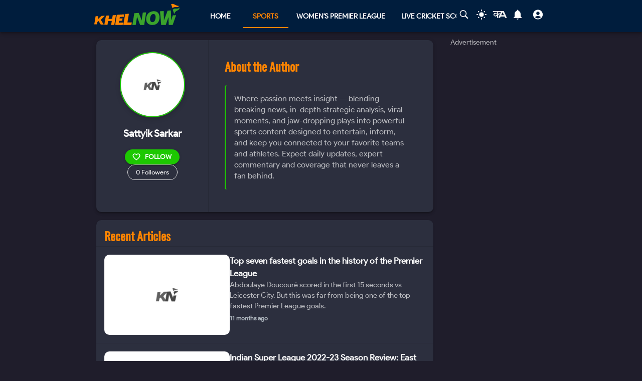

--- FILE ---
content_type: text/html; charset=utf-8
request_url: https://khelnow.com/author-profile/sattyiksarkar
body_size: 14557
content:
<!DOCTYPE html><html lang="en"><head><meta charSet="utf-8"/><link rel="alternate" type="application/rss+xml" href="https://khelnow.com/feed"/><link rel="icon" href="/images/Khelnow-logo.png"/><meta name="viewport" content="width=device-width, initial-scale=1, user-scalable=yes"/><meta name="robots" content="max-snippet:1000, max-image-preview:large, max-video-preview:1000"/><script async="" src="https://www.googletagmanager.com/gtag/js?id=AW-10849544486"></script><script>window.dataLayer = window.dataLayer || [];
              function gtag(){dataLayer.push(arguments);}
              gtag('js', new Date());
              gtag('config', 'AW-10849544486');</script><link rel="preload" href="/kh-icon.svg" as="image" fetchpriority="high"/><title>Khel Now Author - Sattyik Sarkar</title><meta name="description" content="Join Khel Now for an adrenaline-packed journey into the world of sports. From game highlights to expert insights, experience the thrill of the game through Sattyik Sarkar&#x27;s perspective"/><meta name="keywords" content=""/><meta name="news_keywords" content=""/><meta http-equiv="content-language" content="en_us"/><link rel="canonical" href="https://khelnow.com/author-profile/sattyiksarkar"/><meta property="og:title" content="Khel Now Author - Sattyik Sarkar"/><meta property="og:description" content="Join Khel Now for an adrenaline-packed journey into the world of sports. From game highlights to expert insights, experience the thrill of the game through Sattyik Sarkar&#x27;s perspective"/><meta property="og:image" content="https://assets.khelnow.com/news/uploads/nsl_avatars/15642fa1fac9b095f8183b78f0146ca6.jpg"/><meta property="og:image:alt" content="Khel Now Author - Sattyik Sarkar"/><meta property="og:url" content="https://khelnow.com/author-profile/sattyiksarkar"/><meta property="og:site_name" content="Khel Now"/><meta property="og:locale" content="en_us"/><meta property="og:type" content="website"/><meta name="next-head-count" content="22"/><meta name="emotion-insertion-point" content=""/><style data-emotion="mui "></style><link rel="icon" href="/favicon.ico"/><link rel="icon" href="/apple-touch-icon.png" type="image/png"/><link rel="icon" sizes="192x192" href="/favicon.ico"/><link rel="preload" href="/_next/static/css/fe2287a332a20d15.css" as="style"/><link rel="stylesheet" href="/_next/static/css/fe2287a332a20d15.css" data-n-g=""/><link rel="preload" href="/_next/static/css/a5c5190f5edb7285.css" as="style"/><link rel="stylesheet" href="/_next/static/css/a5c5190f5edb7285.css" data-n-p=""/><noscript data-n-css=""></noscript><script defer="" nomodule="" src="/_next/static/chunks/polyfills-c67a75d1b6f99dc8.js"></script><script src="https://imasdk.googleapis.com/js/sdkloader/ima3.js" defer="" data-nscript="beforeInteractive"></script><script defer="" src="/_next/static/chunks/1647-53c04e5cfc7b2da3.js"></script><script defer="" src="/_next/static/chunks/1532.9836e63f86c3e75b.js"></script><script defer="" src="/_next/static/chunks/4914.3f4751a342cf36c2.js"></script><script defer="" src="/_next/static/chunks/6692-6f767b36e2b9d4cd.js"></script><script defer="" src="/_next/static/chunks/3137.52a01ed20238de41.js"></script><script src="/_next/static/chunks/webpack-ca3b67b8a6760f96.js" defer=""></script><script src="/_next/static/chunks/framework-314c182fa7e2bf37.js" defer=""></script><script src="/_next/static/chunks/main-84820d2644612ea9.js" defer=""></script><script src="/_next/static/chunks/pages/_app-a9dc576c5f5539b9.js" defer=""></script><script src="/_next/static/chunks/fec483df-f6339c5dc011c411.js" defer=""></script><script src="/_next/static/chunks/1270-53fe5a09b01799c9.js" defer=""></script><script src="/_next/static/chunks/7529-aa2ed3c950074802.js" defer=""></script><script src="/_next/static/chunks/1664-59685fd16af86a00.js" defer=""></script><script src="/_next/static/chunks/9580-56c70df35412deb2.js" defer=""></script><script src="/_next/static/chunks/5675-8c5aff836b085abc.js" defer=""></script><script src="/_next/static/chunks/7211-910f75bad22852e4.js" defer=""></script><script src="/_next/static/chunks/5286-b7621380e27db1eb.js" defer=""></script><script src="/_next/static/chunks/8849-0678c12f87d8d91b.js" defer=""></script><script src="/_next/static/chunks/9238-57853d47240e118c.js" defer=""></script><script src="/_next/static/chunks/3205-fbf39e87d1f31114.js" defer=""></script><script src="/_next/static/chunks/4963-e9b9c6a946033c11.js" defer=""></script><script src="/_next/static/chunks/2705-56cddc04b8713bb7.js" defer=""></script><script src="/_next/static/chunks/8002-9de2711430fddefd.js" defer=""></script><script src="/_next/static/chunks/9765-32bdb93bb90cf83a.js" defer=""></script><script src="/_next/static/chunks/5401-224800832e828850.js" defer=""></script><script src="/_next/static/chunks/pages/author-profile/%5Bslug%5D-d5e057b95cff33d8.js" defer=""></script><script src="/_next/static/S_-FF91b5zGXWgYVmdiNH/_buildManifest.js" defer=""></script><script src="/_next/static/S_-FF91b5zGXWgYVmdiNH/_ssgManifest.js" defer=""></script></head><body class="__className_e73df0"><div id="__next"><script>!function(){try{var d=document.documentElement,n='data-theme',s='setAttribute';var e=localStorage.getItem('theme');if('system'===e||(!e&&false)){var t='(prefers-color-scheme: dark)',m=window.matchMedia(t);if(m.media!==t||m.matches){d.style.colorScheme = 'dark';d[s](n,'dark')}else{d.style.colorScheme = 'light';d[s](n,'light')}}else if(e){d[s](n,e|| '')}else{d[s](n,'dark')}if(e==='light'||e==='dark'||!e)d.style.colorScheme=e||'dark'}catch(e){}}()</script><script id="google-tags" defer="">
                  window.dataLayer = window.dataLayer || [];
                  function gtag(){dataLayer.push(arguments);}
                  gtag('js', new Date());

                  var gtagFired = false;
                  document.addEventListener("mousemove", function() { loadGtag(); });
                  document.addEventListener("scroll", function() { loadGtag(); });
                  function loadGtag() {
                    if(gtagFired) {
                      return;
                    }
                    gtagFired = true;
                    var script = document.createElement('script');
                    script.async = true;
                    script.src = 'https://www.googletagmanager.com/gtag/js?id=G-PZN1CK61VK';
                    document.head.appendChild(script);

                    gtag('config', 'G-PZN1CK61VK');
                  }</script><script id="google-analytics" defer="">
                var gtmFired = false;
                document.addEventListener("mousemove", function() { loadGTM(); });
                document.addEventListener("scroll", function() { loadGTM(); });
                function loadGTM() {
                  if(gtmFired) {
                    return;
                  }
                gtmFired = true;
                (function(w,d,s,l,i){w[l]=w[l]||[];w[l].push({'gtm.start':
                new Date().getTime(),event:'gtm.js'});var f=d.getElementsByTagName(s)[0],
                j=d.createElement(s),dl=l!='dataLayer'?'&l='+l:'';j.async=true;j.src=
                'https://www.googletagmanager.com/gtm.js?id='+i+dl;f.parentNode.insertBefore(j,f);
                })(window,document,'script','dataLayer','GTM-5DJKSKH');}
              </script><noscript><iframe src="https://www.googletagmanager.com/ns.html?id=GTM-5DJKSKH" height="0" width="0" style="display:none;visibility:hidden"></iframe></noscript><style data-emotion="mui-global sdxcn6">html{-webkit-font-smoothing:antialiased;-moz-osx-font-smoothing:grayscale;box-sizing:border-box;-webkit-text-size-adjust:100%;}*,*::before,*::after{box-sizing:inherit;}strong,b{font-weight:700;}body{margin:0;color:#FF8500;font-family:inherit;font-weight:400;font-size:1rem;line-height:1.5;background-color:#1f1d2b;}@media print{body{background-color:#fff;}}body::backdrop{background-color:#1f1d2b;}</style><style data-emotion="mui fbla8y">.mui-fbla8y{display:-webkit-box;display:-webkit-flex;display:-ms-flexbox;display:flex;-webkit-flex-direction:column;-ms-flex-direction:column;flex-direction:column;-webkit-box-pack:justify;-webkit-justify-content:space-between;justify-content:space-between;overflow:hidden;min-width:100vw;min-height:100vh;background-color:#1f1d2b;}</style><div class="MuiBox-root mui-fbla8y"><style data-emotion="mui 1t8swm8">.mui-1t8swm8{display:-webkit-box;display:-webkit-flex;display:-ms-flexbox;display:flex;-webkit-flex-direction:column;-ms-flex-direction:column;flex-direction:column;width:100%;box-sizing:border-box;-webkit-flex-shrink:0;-ms-flex-negative:0;flex-shrink:0;position:fixed;z-index:1100;top:0;left:auto;right:0;background-color:#FF8500;color:rgba(0, 0, 0, 0.87);background-color:#001d3d;-webkit-align-items:center;-webkit-box-align:center;-ms-flex-align:center;align-items:center;}@media print{.mui-1t8swm8{position:absolute;}}@media (min-width:0px){.mui-1t8swm8{width:none;}}@media (min-width:1200px){.mui-1t8swm8{width:100%;}}</style><style data-emotion="mui hqt8m5">.mui-hqt8m5{background-color:#2C2F3E;color:#FF8500;-webkit-transition:box-shadow 300ms cubic-bezier(0.4, 0, 0.2, 1) 0ms;transition:box-shadow 300ms cubic-bezier(0.4, 0, 0.2, 1) 0ms;box-shadow:0px 2px 4px -1px rgba(0,0,0,0.2),0px 4px 5px 0px rgba(0,0,0,0.14),0px 1px 10px 0px rgba(0,0,0,0.12);display:-webkit-box;display:-webkit-flex;display:-ms-flexbox;display:flex;-webkit-flex-direction:column;-ms-flex-direction:column;flex-direction:column;width:100%;box-sizing:border-box;-webkit-flex-shrink:0;-ms-flex-negative:0;flex-shrink:0;position:fixed;z-index:1100;top:0;left:auto;right:0;background-color:#FF8500;color:rgba(0, 0, 0, 0.87);background-color:#001d3d;-webkit-align-items:center;-webkit-box-align:center;-ms-flex-align:center;align-items:center;}@media print{.mui-hqt8m5{position:absolute;}}@media (min-width:0px){.mui-hqt8m5{width:none;}}@media (min-width:1200px){.mui-hqt8m5{width:100%;}}</style><header class="MuiPaper-root MuiPaper-elevation MuiPaper-elevation4 MuiAppBar-root MuiAppBar-colorPrimary MuiAppBar-positionFixed mui-fixed mui-hqt8m5"><style data-emotion="mui 1huukbr">.mui-1huukbr{display:-webkit-box;display:-webkit-flex;display:-ms-flexbox;display:flex;padding-left:12px;padding-right:12px;padding-top:6px;padding-bottom:6px;-webkit-box-pack:justify;-webkit-justify-content:space-between;justify-content:space-between;}@media (min-width:0px){.mui-1huukbr{width:100%;}}@media (min-width:1200px){.mui-1huukbr{width:72.5%;}}</style><div class="MuiBox-root mui-1huukbr"><a aria-label="Back to Home page of khel now" href="/"><img alt="Khel Now logo" fetchpriority="high" width="170" height="40" decoding="async" data-nimg="1" class="kn-icon" style="color:transparent" src="/kh-icon.svg"/></a><style data-emotion="mui 11lbm61">.mui-11lbm61{display:-webkit-box;display:-webkit-flex;display:-ms-flexbox;display:flex;-webkit-flex-direction:row;-ms-flex-direction:row;flex-direction:row;-webkit-box-pack:end;-ms-flex-pack:end;-webkit-justify-content:flex-end;justify-content:flex-end;-webkit-align-items:center;-webkit-box-align:center;-ms-flex-align:center;align-items:center;width:100%;}</style><div class="MuiBox-root mui-11lbm61"><style data-emotion="mui 1t3vnxv">.mui-1t3vnxv{overflow:hidden;min-height:48px;-webkit-overflow-scrolling:touch;display:-webkit-box;display:-webkit-flex;display:-ms-flexbox;display:flex;margin-left:5%;}@media (max-width:599.95px){.mui-1t3vnxv .MuiTabs-scrollButtons{display:none;}}</style><div class="MuiTabs-root mui-1t3vnxv"><style data-emotion="mui 1anid1y">.mui-1anid1y{position:relative;display:inline-block;-webkit-flex:1 1 auto;-ms-flex:1 1 auto;flex:1 1 auto;white-space:nowrap;overflow-x:hidden;width:100%;}</style><div class="MuiTabs-scroller MuiTabs-fixed mui-1anid1y" style="overflow:hidden;margin-bottom:0"><style data-emotion="mui k008qs">.mui-k008qs{display:-webkit-box;display:-webkit-flex;display:-ms-flexbox;display:flex;}</style><div class="MuiTabs-flexContainer mui-k008qs" role="tablist"><style data-emotion="mui f5u7ta">.mui-f5u7ta{font-family:inherit;font-weight:500;font-size:0.875rem;line-height:1.25;text-transform:uppercase;max-width:360px;min-width:90px;position:relative;min-height:48px;-webkit-flex-shrink:0;-ms-flex-negative:0;flex-shrink:0;padding:12px 16px;overflow:hidden;white-space:normal;text-align:center;-webkit-flex-direction:column;-ms-flex-direction:column;flex-direction:column;color:#fff;color:#fff;font-weight:700;}.mui-f5u7ta.Mui-selected{color:#FF8500;}.mui-f5u7ta.Mui-disabled{color:rgba(0, 0, 0, 0.38);}</style><style data-emotion="mui 13ooywi">.mui-13ooywi{display:-webkit-inline-box;display:-webkit-inline-flex;display:-ms-inline-flexbox;display:inline-flex;-webkit-align-items:center;-webkit-box-align:center;-ms-flex-align:center;align-items:center;-webkit-box-pack:center;-ms-flex-pack:center;-webkit-justify-content:center;justify-content:center;position:relative;box-sizing:border-box;-webkit-tap-highlight-color:transparent;background-color:transparent;outline:0;border:0;margin:0;border-radius:0;padding:0;cursor:pointer;-webkit-user-select:none;-moz-user-select:none;-ms-user-select:none;user-select:none;vertical-align:middle;-moz-appearance:none;-webkit-appearance:none;-webkit-text-decoration:none;text-decoration:none;color:inherit;font-family:inherit;font-weight:500;font-size:0.875rem;line-height:1.25;text-transform:uppercase;max-width:360px;min-width:90px;position:relative;min-height:48px;-webkit-flex-shrink:0;-ms-flex-negative:0;flex-shrink:0;padding:12px 16px;overflow:hidden;white-space:normal;text-align:center;-webkit-flex-direction:column;-ms-flex-direction:column;flex-direction:column;color:#fff;color:#fff;font-weight:700;}.mui-13ooywi::-moz-focus-inner{border-style:none;}.mui-13ooywi.Mui-disabled{pointer-events:none;cursor:default;}@media print{.mui-13ooywi{-webkit-print-color-adjust:exact;color-adjust:exact;}}.mui-13ooywi.Mui-selected{color:#FF8500;}.mui-13ooywi.Mui-disabled{color:rgba(0, 0, 0, 0.38);}</style><a class="MuiButtonBase-root MuiTab-root MuiTab-textColorPrimary mui-13ooywi" tabindex="-1" role="tab" aria-selected="false" href="/">Home</a><a class="MuiButtonBase-root MuiTab-root MuiTab-textColorPrimary Mui-selected mui-13ooywi" tabindex="0" role="tab" aria-selected="true" href="/sports" aria-haspopup="true">Sports<style data-emotion="mui rndhos">.mui-rndhos{position:absolute;height:2px;bottom:0;width:100%;-webkit-transition:all 300ms cubic-bezier(0.4, 0, 0.2, 1) 0ms;transition:all 300ms cubic-bezier(0.4, 0, 0.2, 1) 0ms;background-color:#FF8500;}</style><span class="MuiTabs-indicator mui-rndhos"></span></a><a class="MuiButtonBase-root MuiTab-root MuiTab-textColorPrimary mui-13ooywi" tabindex="-1" role="tab" aria-selected="false" href="/cricket/competition/wpl">Women&#x27;s Premier League</a><a class="MuiButtonBase-root MuiTab-root MuiTab-textColorPrimary mui-13ooywi" tabindex="-1" role="tab" aria-selected="false" href="/cricket/live-score">Live Cricket Score</a><button class="MuiButtonBase-root MuiTab-root MuiTab-textColorPrimary mui-13ooywi" tabindex="-1" type="button" role="tab" aria-selected="false">More</button></div></div></div><style data-emotion="mui odzdmy">.mui-odzdmy{display:-webkit-box;display:-webkit-flex;display:-ms-flexbox;display:flex;-webkit-flex-direction:row;-ms-flex-direction:row;flex-direction:row;-webkit-align-items:center;-webkit-box-align:center;-ms-flex-align:center;align-items:center;gap:8px;margin-top:4px;margin-bottom:4px;}</style><div class="MuiBox-root mui-odzdmy"><a href="/search-by-google" aria-label="Search by google"><svg xmlns="http://www.w3.org/2000/svg" x="0px" y="0px" width="30" height="20" viewBox="0 0 50 50" fill="#fff" aria-label="Search" class=""><path d="M 21 3 C 11.601563 3 4 10.601563 4 20 C 4 29.398438 11.601563 37 21 37 C 24.355469 37 27.460938 36.015625 30.09375 34.34375 L 42.375 46.625 L 46.625 42.375 L 34.5 30.28125 C 36.679688 27.421875 38 23.878906 38 20 C 38 10.601563 30.398438 3 21 3 Z M 21 7 C 28.199219 7 34 12.800781 34 20 C 34 27.199219 28.199219 33 21 33 C 13.800781 33 8 27.199219 8 20 C 8 12.800781 13.800781 7 21 7 Z"></path></svg><style data-emotion="mui s9ggwg">.mui-s9ggwg{z-index:1500;pointer-events:none;}.mui-s9ggwg[data-popper-placement*="bottom"] .MuiTooltip-arrow{top:0;margin-top:-0.71em;}.mui-s9ggwg[data-popper-placement*="bottom"] .MuiTooltip-arrow::before{transform-origin:0 100%;}.mui-s9ggwg[data-popper-placement*="top"] .MuiTooltip-arrow{bottom:0;margin-bottom:-0.71em;}.mui-s9ggwg[data-popper-placement*="top"] .MuiTooltip-arrow::before{transform-origin:100% 0;}.mui-s9ggwg[data-popper-placement*="right"] .MuiTooltip-arrow{left:0;margin-left:-0.71em;height:1em;width:0.71em;}.mui-s9ggwg[data-popper-placement*="right"] .MuiTooltip-arrow::before{transform-origin:100% 100%;}.mui-s9ggwg[data-popper-placement*="left"] .MuiTooltip-arrow{right:0;margin-right:-0.71em;height:1em;width:0.71em;}.mui-s9ggwg[data-popper-placement*="left"] .MuiTooltip-arrow::before{transform-origin:0 0;}</style><style data-emotion="mui 1dkatbo">.mui-1dkatbo{z-index:1500;pointer-events:none;}.mui-1dkatbo[data-popper-placement*="bottom"] .MuiTooltip-arrow{top:0;margin-top:-0.71em;}.mui-1dkatbo[data-popper-placement*="bottom"] .MuiTooltip-arrow::before{transform-origin:0 100%;}.mui-1dkatbo[data-popper-placement*="top"] .MuiTooltip-arrow{bottom:0;margin-bottom:-0.71em;}.mui-1dkatbo[data-popper-placement*="top"] .MuiTooltip-arrow::before{transform-origin:100% 0;}.mui-1dkatbo[data-popper-placement*="right"] .MuiTooltip-arrow{left:0;margin-left:-0.71em;height:1em;width:0.71em;}.mui-1dkatbo[data-popper-placement*="right"] .MuiTooltip-arrow::before{transform-origin:100% 100%;}.mui-1dkatbo[data-popper-placement*="left"] .MuiTooltip-arrow{right:0;margin-right:-0.71em;height:1em;width:0.71em;}.mui-1dkatbo[data-popper-placement*="left"] .MuiTooltip-arrow::before{transform-origin:0 0;}</style></a><button aria-label="Switch theme" style="margin-left:0.5rem;margin-right:0.5rem;background-color:transparent;outline:none;border:none;cursor:pointer" class=""><svg focusable="false" aria-hidden="true" height="22" width="24" fill="white" viewBox="0 0 24 24" style="margin-bottom:4px" data-testid="lightIcon"><path d="M12 7c-2.76 0-5 2.24-5 5s2.24 5 5 5 5-2.24 5-5-2.24-5-5-5zM2 13h2c.55 0 1-.45 1-1s-.45-1-1-1H2c-.55 0-1 .45-1 1s.45 1 1 1zm18 0h2c.55 0 1-.45 1-1s-.45-1-1-1h-2c-.55 0-1 .45-1 1s.45 1 1 1zM11 2v2c0 .55.45 1 1 1s1-.45 1-1V2c0-.55-.45-1-1-1s-1 .45-1 1zm0 18v2c0 .55.45 1 1 1s1-.45 1-1v-2c0-.55-.45-1-1-1s-1 .45-1 1zM5.99 4.58c-.39-.39-1.03-.39-1.41 0-.39.39-.39 1.03 0 1.41l1.06 1.06c.39.39 1.03.39 1.41 0s.39-1.03 0-1.41L5.99 4.58zm12.37 12.37c-.39-.39-1.03-.39-1.41 0-.39.39-.39 1.03 0 1.41l1.06 1.06c.39.39 1.03.39 1.41 0 .39-.39.39-1.03 0-1.41l-1.06-1.06zm1.06-10.96c.39-.39.39-1.03 0-1.41-.39-.39-1.03-.39-1.41 0l-1.06 1.06c-.39.39-.39 1.03 0 1.41s1.03.39 1.41 0l1.06-1.06zM7.05 18.36c.39-.39.39-1.03 0-1.41-.39-.39-1.03-.39-1.41 0l-1.06 1.06c-.39.39-.39 1.03 0 1.41s1.03.39 1.41 0l1.06-1.06z"></path></svg></button><a href="https://khelnow.com/hindi" aria-label="khel-now-hindi" class=""><svg xmlns="http://www.w3.org/2000/svg" width="32" height="32" viewBox="0 0 184 156" style="shape-rendering:geometricPrecision;text-rendering:geometricPrecision;fill-rule:evenodd;clip-rule:evenodd"><g><path fill="#f0f0f0" d="M62.5,69.5C62.56,70.0431 62.8933,70.3764 63.5,70.5C64.4975,62.8622 64.8308,55.1955 64.5,47.5C48.8333,47.5 33.1667,47.5 17.5,47.5C16.8333,47.5 16.5,47.1667 16.5,46.5C16.573,44.9731 15.9063,43.9731 14.5,43.5C13.6814,40.9768 14.6814,39.1435 17.5,38C58.5,37.3333 99.5,37.3333 140.5,38C152.329,63.8198 163.996,89.6532 175.5,115.5C168.833,116.833 162.167,116.833 155.5,115.5C153.5,110.833 151.5,106.167 149.5,101.5C134.5,100.167 119.5,100.167 104.5,101.5C102.173,106.131 99.8399,110.798 97.5,115.5C90.8333,116.833 84.1667,116.833 77.5,115.5C83.7047,101.592 90.0381,87.7583 96.5,74C92.5475,73.0885 88.8809,73.7552 85.5,76C82.4201,78.2902 79.2534,80.4569 76,82.5C75.9803,94.989 75.3137,107.322 74,119.5C70.0533,117.22 66.3866,114.553 63,111.5C62.5755,105.138 62.5755,98.8046 63,92.5C51.8825,102.694 40.5491,103.027 29,93.5C19.8476,82.357 20.3476,71.857 30.5,62C43.1285,56.3243 53.7951,58.8243 62.5,69.5ZM74.5,48.5C85.6794,48.1721 96.6794,48.5054 107.5,49.5C104.664,55.1712 101.831,60.8379 99,66.5C91.0894,61.1717 83.5894,61.8383 76.5,68.5C75.8333,66.5 75.1667,64.5 74.5,62.5C74.5,57.8333 74.5,53.1667 74.5,48.5ZM125.5,52.5C126.376,52.3691 127.043,52.7025 127.5,53.5C132.441,63.7147 137.108,74.048 141.5,84.5C131.5,85.8333 121.5,85.8333 111.5,84.5C116.729,74.046 121.395,63.3793 125.5,52.5ZM41.5,69.5C50.2542,68.7123 57.5875,71.5457 63.5,78C56.75,84.0424 49.0833,88.5424 40.5,91.5C33.0937,89.6976 30.5937,85.031 33,77.5C35.0738,73.9231 37.9072,71.2565 41.5,69.5Z"></path></g><g><path fill="#121212" d="M14.5,43.5C15.9063,43.9731 16.573,44.9731 16.5,46.5C15.5,46.5 14.5,46.5 13.5,46.5C13.2627,45.209 13.596,44.209 14.5,43.5Z"></path></g><g><path fill="#414141" d="M74.5,48.5C85.6735,47.176 97.0069,47.176 108.5,48.5C108.376,49.1067 108.043,49.44 107.5,49.5C96.6794,48.5054 85.6794,48.1721 74.5,48.5Z"></path></g><g><path fill="#787878" d="M17.5,47.5C33.1667,47.5 48.8333,47.5 64.5,47.5C64.8308,55.1955 64.4975,62.8622 63.5,70.5C62.8933,70.3764 62.56,70.0431 62.5,69.5C63.4912,62.6866 63.8245,55.6866 63.5,48.5C47.9909,48.8295 32.6576,48.4962 17.5,47.5Z"></path></g><g><path fill="#1f1f1f" d="M74.5,62.5C75.1667,64.5 75.8333,66.5 76.5,68.5C76.44,69.0431 76.1067,69.3764 75.5,69.5C74.5258,67.2573 74.1924,64.924 74.5,62.5Z"></path></g></svg></a><style data-emotion="mui 1m6t3dj">.mui-1m6t3dj{font-family:inherit;font-weight:500;font-size:0.875rem;line-height:1.75;text-transform:uppercase;min-width:64px;padding:6px 8px;border-radius:4px;-webkit-transition:background-color 250ms cubic-bezier(0.4, 0, 0.2, 1) 0ms,box-shadow 250ms cubic-bezier(0.4, 0, 0.2, 1) 0ms,border-color 250ms cubic-bezier(0.4, 0, 0.2, 1) 0ms,color 250ms cubic-bezier(0.4, 0, 0.2, 1) 0ms;transition:background-color 250ms cubic-bezier(0.4, 0, 0.2, 1) 0ms,box-shadow 250ms cubic-bezier(0.4, 0, 0.2, 1) 0ms,border-color 250ms cubic-bezier(0.4, 0, 0.2, 1) 0ms,color 250ms cubic-bezier(0.4, 0, 0.2, 1) 0ms;color:#FF8500;min-width:0;padding-bottom:12px;}.mui-1m6t3dj:hover{-webkit-text-decoration:none;text-decoration:none;background-color:rgba(255, 133, 0, 0.04);}@media (hover: none){.mui-1m6t3dj:hover{background-color:transparent;}}.mui-1m6t3dj.Mui-disabled{color:rgba(0, 0, 0, 0.26);}</style><style data-emotion="mui r8upn7">.mui-r8upn7{display:-webkit-inline-box;display:-webkit-inline-flex;display:-ms-inline-flexbox;display:inline-flex;-webkit-align-items:center;-webkit-box-align:center;-ms-flex-align:center;align-items:center;-webkit-box-pack:center;-ms-flex-pack:center;-webkit-justify-content:center;justify-content:center;position:relative;box-sizing:border-box;-webkit-tap-highlight-color:transparent;background-color:transparent;outline:0;border:0;margin:0;border-radius:0;padding:0;cursor:pointer;-webkit-user-select:none;-moz-user-select:none;-ms-user-select:none;user-select:none;vertical-align:middle;-moz-appearance:none;-webkit-appearance:none;-webkit-text-decoration:none;text-decoration:none;color:inherit;font-family:inherit;font-weight:500;font-size:0.875rem;line-height:1.75;text-transform:uppercase;min-width:64px;padding:6px 8px;border-radius:4px;-webkit-transition:background-color 250ms cubic-bezier(0.4, 0, 0.2, 1) 0ms,box-shadow 250ms cubic-bezier(0.4, 0, 0.2, 1) 0ms,border-color 250ms cubic-bezier(0.4, 0, 0.2, 1) 0ms,color 250ms cubic-bezier(0.4, 0, 0.2, 1) 0ms;transition:background-color 250ms cubic-bezier(0.4, 0, 0.2, 1) 0ms,box-shadow 250ms cubic-bezier(0.4, 0, 0.2, 1) 0ms,border-color 250ms cubic-bezier(0.4, 0, 0.2, 1) 0ms,color 250ms cubic-bezier(0.4, 0, 0.2, 1) 0ms;color:#FF8500;min-width:0;padding-bottom:12px;}.mui-r8upn7::-moz-focus-inner{border-style:none;}.mui-r8upn7.Mui-disabled{pointer-events:none;cursor:default;}@media print{.mui-r8upn7{-webkit-print-color-adjust:exact;color-adjust:exact;}}.mui-r8upn7:hover{-webkit-text-decoration:none;text-decoration:none;background-color:rgba(255, 133, 0, 0.04);}@media (hover: none){.mui-r8upn7:hover{background-color:transparent;}}.mui-r8upn7.Mui-disabled{color:rgba(0, 0, 0, 0.26);}</style><button class="MuiButtonBase-root MuiButton-root MuiButton-text MuiButton-textPrimary MuiButton-sizeMedium MuiButton-textSizeMedium MuiButton-root MuiButton-text MuiButton-textPrimary MuiButton-sizeMedium MuiButton-textSizeMedium mui-r8upn7" tabindex="0" type="button" aria-labelledby="notifications-label" name="Notifications" aria-label="Notifications"><style data-emotion="mui 1nr9x7g">.mui-1nr9x7g{position:relative;display:-webkit-inline-box;display:-webkit-inline-flex;display:-ms-inline-flexbox;display:inline-flex;vertical-align:middle;-webkit-flex-shrink:0;-ms-flex-negative:0;flex-shrink:0;margin-left:1%;color:#fff;}</style><span aria-label="Notifications Count" class="MuiBadge-root mui-1nr9x7g"><svg width="24" height="24" viewBox="0 0 24 24" fill="#fff" aria-label="notifications"><path d="M12 22c1.1 0 2-.9 2-2h-4c0 1.1.89 2 2 2zm6-6v-5c0-3.07-1.64-5.64-4.5-6.32V4c0-.83-.67-1.5-1.5-1.5s-1.5.67-1.5 1.5v.68C7.63 5.36 6 7.92 6 11v5l-2 2v1h16v-1l-2-2z"></path></svg><style data-emotion="mui wegz9t">.mui-wegz9t{display:-webkit-box;display:-webkit-flex;display:-ms-flexbox;display:flex;-webkit-flex-direction:row;-ms-flex-direction:row;flex-direction:row;-webkit-box-flex-wrap:wrap;-webkit-flex-wrap:wrap;-ms-flex-wrap:wrap;flex-wrap:wrap;-webkit-box-pack:center;-ms-flex-pack:center;-webkit-justify-content:center;justify-content:center;-webkit-align-content:center;-ms-flex-line-pack:center;align-content:center;-webkit-align-items:center;-webkit-box-align:center;-ms-flex-align:center;align-items:center;position:absolute;box-sizing:border-box;font-family:inherit;font-weight:500;font-size:0.75rem;min-width:20px;line-height:1;padding:0 6px;height:20px;border-radius:10px;z-index:1;-webkit-transition:-webkit-transform 225ms cubic-bezier(0.4, 0, 0.2, 1) 0ms;transition:transform 225ms cubic-bezier(0.4, 0, 0.2, 1) 0ms;background-color:#2e7d32;color:#fff;top:0;right:0;-webkit-transform:scale(1) translate(50%, -50%);-moz-transform:scale(1) translate(50%, -50%);-ms-transform:scale(1) translate(50%, -50%);transform:scale(1) translate(50%, -50%);transform-origin:100% 0%;-webkit-transition:-webkit-transform 195ms cubic-bezier(0.4, 0, 0.2, 1) 0ms;transition:transform 195ms cubic-bezier(0.4, 0, 0.2, 1) 0ms;}.mui-wegz9t.MuiBadge-invisible{-webkit-transform:scale(0) translate(50%, -50%);-moz-transform:scale(0) translate(50%, -50%);-ms-transform:scale(0) translate(50%, -50%);transform:scale(0) translate(50%, -50%);}</style><span class="MuiBadge-badge MuiBadge-standard MuiBadge-invisible MuiBadge-anchorOriginTopRight MuiBadge-anchorOriginTopRightRectangular MuiBadge-overlapRectangular MuiBadge-colorSecondary mui-wegz9t"></span></span></button><style data-emotion="mui 1s2nwyz">.mui-1s2nwyz{font-family:inherit;font-weight:500;font-size:0.875rem;line-height:1.75;text-transform:uppercase;min-width:64px;padding:6px 8px;border-radius:4px;-webkit-transition:background-color 250ms cubic-bezier(0.4, 0, 0.2, 1) 0ms,box-shadow 250ms cubic-bezier(0.4, 0, 0.2, 1) 0ms,border-color 250ms cubic-bezier(0.4, 0, 0.2, 1) 0ms,color 250ms cubic-bezier(0.4, 0, 0.2, 1) 0ms;transition:background-color 250ms cubic-bezier(0.4, 0, 0.2, 1) 0ms,box-shadow 250ms cubic-bezier(0.4, 0, 0.2, 1) 0ms,border-color 250ms cubic-bezier(0.4, 0, 0.2, 1) 0ms,color 250ms cubic-bezier(0.4, 0, 0.2, 1) 0ms;color:#FF8500;margin-left:1%;color:#FF8500;min-width:0;padding-bottom:12px;}.mui-1s2nwyz:hover{-webkit-text-decoration:none;text-decoration:none;background-color:rgba(255, 133, 0, 0.04);}@media (hover: none){.mui-1s2nwyz:hover{background-color:transparent;}}.mui-1s2nwyz.Mui-disabled{color:rgba(0, 0, 0, 0.26);}</style><style data-emotion="mui 16ekw93">.mui-16ekw93{display:-webkit-inline-box;display:-webkit-inline-flex;display:-ms-inline-flexbox;display:inline-flex;-webkit-align-items:center;-webkit-box-align:center;-ms-flex-align:center;align-items:center;-webkit-box-pack:center;-ms-flex-pack:center;-webkit-justify-content:center;justify-content:center;position:relative;box-sizing:border-box;-webkit-tap-highlight-color:transparent;background-color:transparent;outline:0;border:0;margin:0;border-radius:0;padding:0;cursor:pointer;-webkit-user-select:none;-moz-user-select:none;-ms-user-select:none;user-select:none;vertical-align:middle;-moz-appearance:none;-webkit-appearance:none;-webkit-text-decoration:none;text-decoration:none;color:inherit;font-family:inherit;font-weight:500;font-size:0.875rem;line-height:1.75;text-transform:uppercase;min-width:64px;padding:6px 8px;border-radius:4px;-webkit-transition:background-color 250ms cubic-bezier(0.4, 0, 0.2, 1) 0ms,box-shadow 250ms cubic-bezier(0.4, 0, 0.2, 1) 0ms,border-color 250ms cubic-bezier(0.4, 0, 0.2, 1) 0ms,color 250ms cubic-bezier(0.4, 0, 0.2, 1) 0ms;transition:background-color 250ms cubic-bezier(0.4, 0, 0.2, 1) 0ms,box-shadow 250ms cubic-bezier(0.4, 0, 0.2, 1) 0ms,border-color 250ms cubic-bezier(0.4, 0, 0.2, 1) 0ms,color 250ms cubic-bezier(0.4, 0, 0.2, 1) 0ms;color:#FF8500;margin-left:1%;color:#FF8500;min-width:0;padding-bottom:12px;}.mui-16ekw93::-moz-focus-inner{border-style:none;}.mui-16ekw93.Mui-disabled{pointer-events:none;cursor:default;}@media print{.mui-16ekw93{-webkit-print-color-adjust:exact;color-adjust:exact;}}.mui-16ekw93:hover{-webkit-text-decoration:none;text-decoration:none;background-color:rgba(255, 133, 0, 0.04);}@media (hover: none){.mui-16ekw93:hover{background-color:transparent;}}.mui-16ekw93.Mui-disabled{color:rgba(0, 0, 0, 0.26);}</style><button class="MuiButtonBase-root MuiButton-root MuiButton-text MuiButton-textPrimary MuiButton-sizeMedium MuiButton-textSizeMedium MuiButton-root MuiButton-text MuiButton-textPrimary MuiButton-sizeMedium MuiButton-textSizeMedium mui-16ekw93" tabindex="0" type="button" aria-label="user account"><svg stroke="#fff" fill="#fff" stroke-width="0" viewBox="0 0 24 24" height="24" width="24" xmlns="http://www.w3.org/2000/svg"><path fill="none" d="M0 0h24v24H0z"></path><path d="M12 2C6.48 2 2 6.48 2 12s4.48 10 10 10 10-4.48 10-10S17.52 2 12 2zm0 4c1.93 0 3.5 1.57 3.5 3.5S13.93 13 12 13s-3.5-1.57-3.5-3.5S10.07 6 12 6zm0 14c-2.03 0-4.43-.82-6.14-2.88a9.947 9.947 0 0 1 12.28 0C16.43 19.18 14.03 20 12 20z"></path></svg></button><style data-emotion="mui d47f85">@media (min-width:0px){.mui-d47f85{display:block;}}@media (min-width:900px){.mui-d47f85{display:none;}}</style><div class="MuiBox-root mui-d47f85"><style data-emotion="mui 4nqf2m">.mui-4nqf2m{font-family:inherit;font-weight:500;font-size:0.875rem;line-height:1.75;text-transform:uppercase;min-width:64px;padding:6px 8px;border-radius:4px;-webkit-transition:background-color 250ms cubic-bezier(0.4, 0, 0.2, 1) 0ms,box-shadow 250ms cubic-bezier(0.4, 0, 0.2, 1) 0ms,border-color 250ms cubic-bezier(0.4, 0, 0.2, 1) 0ms,color 250ms cubic-bezier(0.4, 0, 0.2, 1) 0ms;transition:background-color 250ms cubic-bezier(0.4, 0, 0.2, 1) 0ms,box-shadow 250ms cubic-bezier(0.4, 0, 0.2, 1) 0ms,border-color 250ms cubic-bezier(0.4, 0, 0.2, 1) 0ms,color 250ms cubic-bezier(0.4, 0, 0.2, 1) 0ms;color:#FF8500;color:#fff;}.mui-4nqf2m:hover{-webkit-text-decoration:none;text-decoration:none;background-color:rgba(255, 133, 0, 0.04);}@media (hover: none){.mui-4nqf2m:hover{background-color:transparent;}}.mui-4nqf2m.Mui-disabled{color:rgba(0, 0, 0, 0.26);}@media (min-width:0px){.mui-4nqf2m{display:block;}}@media (min-width:900px){.mui-4nqf2m{display:none;}}</style><style data-emotion="mui 1bvgark">.mui-1bvgark{display:-webkit-inline-box;display:-webkit-inline-flex;display:-ms-inline-flexbox;display:inline-flex;-webkit-align-items:center;-webkit-box-align:center;-ms-flex-align:center;align-items:center;-webkit-box-pack:center;-ms-flex-pack:center;-webkit-justify-content:center;justify-content:center;position:relative;box-sizing:border-box;-webkit-tap-highlight-color:transparent;background-color:transparent;outline:0;border:0;margin:0;border-radius:0;padding:0;cursor:pointer;-webkit-user-select:none;-moz-user-select:none;-ms-user-select:none;user-select:none;vertical-align:middle;-moz-appearance:none;-webkit-appearance:none;-webkit-text-decoration:none;text-decoration:none;color:inherit;font-family:inherit;font-weight:500;font-size:0.875rem;line-height:1.75;text-transform:uppercase;min-width:64px;padding:6px 8px;border-radius:4px;-webkit-transition:background-color 250ms cubic-bezier(0.4, 0, 0.2, 1) 0ms,box-shadow 250ms cubic-bezier(0.4, 0, 0.2, 1) 0ms,border-color 250ms cubic-bezier(0.4, 0, 0.2, 1) 0ms,color 250ms cubic-bezier(0.4, 0, 0.2, 1) 0ms;transition:background-color 250ms cubic-bezier(0.4, 0, 0.2, 1) 0ms,box-shadow 250ms cubic-bezier(0.4, 0, 0.2, 1) 0ms,border-color 250ms cubic-bezier(0.4, 0, 0.2, 1) 0ms,color 250ms cubic-bezier(0.4, 0, 0.2, 1) 0ms;color:#FF8500;color:#fff;}.mui-1bvgark::-moz-focus-inner{border-style:none;}.mui-1bvgark.Mui-disabled{pointer-events:none;cursor:default;}@media print{.mui-1bvgark{-webkit-print-color-adjust:exact;color-adjust:exact;}}.mui-1bvgark:hover{-webkit-text-decoration:none;text-decoration:none;background-color:rgba(255, 133, 0, 0.04);}@media (hover: none){.mui-1bvgark:hover{background-color:transparent;}}.mui-1bvgark.Mui-disabled{color:rgba(0, 0, 0, 0.26);}@media (min-width:0px){.mui-1bvgark{display:block;}}@media (min-width:900px){.mui-1bvgark{display:none;}}</style><button class="MuiButtonBase-root MuiButton-root MuiButton-text MuiButton-textPrimary MuiButton-sizeMedium MuiButton-textSizeMedium MuiButton-root MuiButton-text MuiButton-textPrimary MuiButton-sizeMedium MuiButton-textSizeMedium mui-1bvgark" tabindex="0" type="button" aria-label="menu button"></button></div></div></div></div></header><style data-emotion="mui 1pggm7r">.mui-1pggm7r{height:100%;margin-top:64px;display:-webkit-box;display:-webkit-flex;display:-ms-flexbox;display:flex;}</style><div class="MuiBox-root mui-1pggm7r"><style data-emotion="mui njoo4s">.mui-njoo4s{min-height:100vh;width:15%;}@media (min-width:0px){.mui-njoo4s{display:none;}}@media (min-width:1024px){.mui-njoo4s{display:block;}}</style><div class="MuiBox-root mui-njoo4s"></div><style data-emotion="mui x2byj0">.mui-x2byj0{min-height:100vh;display:-webkit-box;display:-webkit-flex;display:-ms-flexbox;display:flex;}@media (min-width:0px){.mui-x2byj0{width:100%;padding:8px;}}@media (min-width:1200px){.mui-x2byj0{width:70%;padding:0px;}}</style><section class="MuiBox-root mui-x2byj0" id="main-section"><main style="height:100%;width:100%"><style>#nprogress{pointer-events:none}#nprogress .bar{background:#FF8500;position:fixed;z-index:1600;top: 0;left:0;width:100%;height:3px}#nprogress .peg{display:block;position:absolute;right:0;width:100px;height:100%;box-shadow:0 0 10px #FF8500,0 0 5px #FF8500;opacity:1;-webkit-transform:rotate(3deg) translate(0px,-4px);-ms-transform:rotate(3deg) translate(0px,-4px);transform:rotate(3deg) translate(0px,-4px)}#nprogress .spinner{display:block;position:fixed;z-index:1600;top: 15px;right:15px}#nprogress .spinner-icon{width:18px;height:18px;box-sizing:border-box;border:2px solid transparent;border-top-color:#FF8500;border-left-color:#FF8500;border-radius:50%;-webkit-animation:nprogress-spinner 400ms linear infinite;animation:nprogress-spinner 400ms linear infinite}.nprogress-custom-parent{overflow:hidden;position:relative}.nprogress-custom-parent #nprogress .bar,.nprogress-custom-parent #nprogress .spinner{position:absolute}@-webkit-keyframes nprogress-spinner{0%{-webkit-transform:rotate(0deg)}100%{-webkit-transform:rotate(360deg)}}@keyframes nprogress-spinner{0%{transform:rotate(0deg)}100%{transform:rotate(360deg)}}</style><script type="application/ld+json" defer="">{"@context":"https://schema.org","@type":"Organization","name":"Khel Now","url":"https://khelnow.com","founder":"Ashish Negi","foundingDate":"2016","sameAs":["khel now","khelnow","https://www.facebook.com/khelnow","https://twitter.com/Khelnow","https://www.instagram.com/Khelnow","https://www.youtube.com/Khelnowtv","https://www.linkedin.com/company/khel-now/"],"logo":{"@type":"ImageObject","url":"https://assets.khelnow.com/news/uploads/2023/03/khelNowLogo.svg","width":162,"height":41},"brand":"Khel Now"}</script><script type="application/ld+json" defer="">{"@context":"https://schema.org","@type":"Person","name":"Sattyik Sarkar","url":"https://khelnow.com/author-profile/sattyiksarkar","jobTitle":"Author","worksFor":{"@type":"Organization","name":"Khel Now","sameAs":"https://khelnow.com"},"description":"Sports journalist and content creator.","image":"https://assets.khelnow.com/news/uploads/nsl_avatars/15642fa1fac9b095f8183b78f0146ca6.jpg"}</script><script defer="" type="application/ld+json">
          {
            "@context": "https://schema.org/",
            "@graph": [
              {
                "@type": "BreadcrumbList",
                "@context": "http://schema.org",
                "itemListElement": [
                  {
                    "@type": "ListItem",
                    "position": 1,
                    "item": {
                      "@id": "https://khelnow.com",
                      "name": "Home"
                    }
                  },
                  {
                    "@type": "ListItem",
                    "position": 2,
                    "item": {
                      "@id": "https://khelnow.com/author-profile/sattyiksarkar",
                      "name": "Sattyik Sarkar"
                    }
                  }
                ]
              }
            ]
          }</script><script defer="" type="application/ld+json">
          {
            "@context": "https://schema.org/",
            "@graph": [
              {
                "@type": "WebPage",
                "@context": "http://schema.org",
                "name": "Khel Now Author - Sattyik Sarkar",
                "description": "Join Khel Now for an adrenaline-packed journey into the world of sports. From game highlights to expert insights, experience the thrill of the game through Sattyik Sarkar's perspective",
                "url": "https://khelnow.com",
                "dateModified": "5:56:27 PM",
                "mainEntityOfPage": "https://khelnow.com/author-profile/sattyiksarkar",
                "headline": "Khel Now Author - Sattyik Sarkar",
                "publisher": {
                  "@context": "http://schema.org",
                  "@type": "Organization",
                  "name": "Khel Now",
                  "logo": {
                    "@context": "http://schema.org",
                    "@type": "ImageObject",
                    "url": "https://assets.khelnow.com/news/uploads/2023/03/khelNowLogo.svg",
                    "width": 162,
                    "height": 41
                  },
                  "url": "https://khelnow.com"
                },
                "mainEntity": {
                  "@type": "Thing",
                  "name": "Khel Now Author - Sattyik Sarkar"
                }
              }
            ]
          }</script><style data-emotion="mui sc4f4v">.mui-sc4f4v{display:-webkit-box;display:-webkit-flex;display:-ms-flexbox;display:flex;gap:88px;}@media (min-width:0px){.mui-sc4f4v{-webkit-flex-direction:column;-ms-flex-direction:column;flex-direction:column;padding-left:16px;padding-right:16px;}}@media (min-width:1200px){.mui-sc4f4v{-webkit-flex-direction:row;-ms-flex-direction:row;flex-direction:row;padding-left:0px;padding-right:0px;}}</style><div class="MuiBox-root mui-sc4f4v"><style data-emotion="mui 9botuy">@media (min-width:0px){.mui-9botuy{width:100%;}}@media (min-width:1200px){.mui-9botuy{width:75%;}}</style><div class="MuiBox-root mui-9botuy"><style data-emotion="mui 12t3w0d">.mui-12t3w0d{overflow:hidden;width:100%;margin-top:16px;overflow:hidden;border-radius:8px;}</style><style data-emotion="mui b67kst">.mui-b67kst{background-color:#2C2F3E;color:#FF8500;-webkit-transition:box-shadow 300ms cubic-bezier(0.4, 0, 0.2, 1) 0ms;transition:box-shadow 300ms cubic-bezier(0.4, 0, 0.2, 1) 0ms;border-radius:4px;box-shadow:0px 3px 3px -2px rgba(0,0,0,0.2),0px 3px 4px 0px rgba(0,0,0,0.14),0px 1px 8px 0px rgba(0,0,0,0.12);overflow:hidden;width:100%;margin-top:16px;overflow:hidden;border-radius:8px;}</style><div class="MuiPaper-root MuiPaper-elevation MuiPaper-rounded MuiPaper-elevation3 MuiCard-root mui-b67kst"><style data-emotion="mui 1d3bbye">.mui-1d3bbye{box-sizing:border-box;display:-webkit-box;display:-webkit-flex;display:-ms-flexbox;display:flex;-webkit-box-flex-wrap:wrap;-webkit-flex-wrap:wrap;-ms-flex-wrap:wrap;flex-wrap:wrap;width:100%;-webkit-flex-direction:row;-ms-flex-direction:row;flex-direction:row;}</style><div class="MuiGrid-root MuiGrid-container mui-1d3bbye"><style data-emotion="mui wsqujj">.mui-wsqujj{box-sizing:border-box;margin:0;-webkit-flex-direction:row;-ms-flex-direction:row;flex-direction:row;-webkit-flex-basis:100%;-ms-flex-preferred-size:100%;flex-basis:100%;-webkit-box-flex:0;-webkit-flex-grow:0;-ms-flex-positive:0;flex-grow:0;max-width:100%;background-color:gray.main;border-right:1px solid rgba(0, 0, 0, 0.12);display:-webkit-box;display:-webkit-flex;display:-ms-flexbox;display:flex;-webkit-flex-direction:column;-ms-flex-direction:column;flex-direction:column;-webkit-align-items:center;-webkit-box-align:center;-ms-flex-align:center;align-items:center;position:relative;}@media (min-width:360px){.mui-wsqujj{-webkit-flex-basis:100%;-ms-flex-preferred-size:100%;flex-basis:100%;-webkit-box-flex:0;-webkit-flex-grow:0;-ms-flex-positive:0;flex-grow:0;max-width:100%;}}@media (min-width:500px){.mui-wsqujj{-webkit-flex-basis:100%;-ms-flex-preferred-size:100%;flex-basis:100%;-webkit-box-flex:0;-webkit-flex-grow:0;-ms-flex-positive:0;flex-grow:0;max-width:100%;}}@media (min-width:600px){.mui-wsqujj{-webkit-flex-basis:100%;-ms-flex-preferred-size:100%;flex-basis:100%;-webkit-box-flex:0;-webkit-flex-grow:0;-ms-flex-positive:0;flex-grow:0;max-width:100%;}}@media (min-width:640px){.mui-wsqujj{-webkit-flex-basis:100%;-ms-flex-preferred-size:100%;flex-basis:100%;-webkit-box-flex:0;-webkit-flex-grow:0;-ms-flex-positive:0;flex-grow:0;max-width:100%;}}@media (min-width:768px){.mui-wsqujj{-webkit-flex-basis:100%;-ms-flex-preferred-size:100%;flex-basis:100%;-webkit-box-flex:0;-webkit-flex-grow:0;-ms-flex-positive:0;flex-grow:0;max-width:100%;}}@media (min-width:900px){.mui-wsqujj{-webkit-flex-basis:33.333333%;-ms-flex-preferred-size:33.333333%;flex-basis:33.333333%;-webkit-box-flex:0;-webkit-flex-grow:0;-ms-flex-positive:0;flex-grow:0;max-width:33.333333%;}}@media (min-width:1024px){.mui-wsqujj{-webkit-flex-basis:33.333333%;-ms-flex-preferred-size:33.333333%;flex-basis:33.333333%;-webkit-box-flex:0;-webkit-flex-grow:0;-ms-flex-positive:0;flex-grow:0;max-width:33.333333%;}}@media (min-width:1200px){.mui-wsqujj{-webkit-flex-basis:33.333333%;-ms-flex-preferred-size:33.333333%;flex-basis:33.333333%;-webkit-box-flex:0;-webkit-flex-grow:0;-ms-flex-positive:0;flex-grow:0;max-width:33.333333%;}}@media (min-width:1280px){.mui-wsqujj{-webkit-flex-basis:33.333333%;-ms-flex-preferred-size:33.333333%;flex-basis:33.333333%;-webkit-box-flex:0;-webkit-flex-grow:0;-ms-flex-positive:0;flex-grow:0;max-width:33.333333%;}}@media (min-width:1536px){.mui-wsqujj{-webkit-flex-basis:33.333333%;-ms-flex-preferred-size:33.333333%;flex-basis:33.333333%;-webkit-box-flex:0;-webkit-flex-grow:0;-ms-flex-positive:0;flex-grow:0;max-width:33.333333%;}}@media (min-width:1620px){.mui-wsqujj{-webkit-flex-basis:33.333333%;-ms-flex-preferred-size:33.333333%;flex-basis:33.333333%;-webkit-box-flex:0;-webkit-flex-grow:0;-ms-flex-positive:0;flex-grow:0;max-width:33.333333%;}}@media (min-width:1800px){.mui-wsqujj{-webkit-flex-basis:33.333333%;-ms-flex-preferred-size:33.333333%;flex-basis:33.333333%;-webkit-box-flex:0;-webkit-flex-grow:0;-ms-flex-positive:0;flex-grow:0;max-width:33.333333%;}}@media (min-width:0px){.mui-wsqujj{padding:16px;}}@media (min-width:900px){.mui-wsqujj{padding:24px;}}</style><div class="MuiGrid-root MuiGrid-item MuiGrid-grid-xs-12 MuiGrid-grid-md-4 mui-wsqujj"><style data-emotion="mui 1mi3tt8">.mui-1mi3tt8{display:-webkit-box;display:-webkit-flex;display:-ms-flexbox;display:flex;-webkit-flex-direction:column;-ms-flex-direction:column;flex-direction:column;-webkit-align-items:center;-webkit-box-align:center;-ms-flex-align:center;align-items:center;width:100%;}</style><div class="MuiBox-root mui-1mi3tt8"><style data-emotion="mui 1lv0pfw">.mui-1lv0pfw{position:relative;display:-webkit-box;display:-webkit-flex;display:-ms-flexbox;display:flex;-webkit-align-items:center;-webkit-box-align:center;-ms-flex-align:center;align-items:center;-webkit-box-pack:center;-ms-flex-pack:center;-webkit-justify-content:center;justify-content:center;-webkit-flex-shrink:0;-ms-flex-negative:0;flex-shrink:0;width:40px;height:40px;font-family:inherit;font-size:1.25rem;line-height:1;border-radius:50%;overflow:hidden;-webkit-user-select:none;-moz-user-select:none;-ms-user-select:none;user-select:none;border:2px solid #1DC801;box-shadow:0 4px 10px rgba(0,0,0,0.15);margin-bottom:16px;}@media (min-width:0px){.mui-1lv0pfw{height:120px;width:120px;}}@media (min-width:900px){.mui-1lv0pfw{height:130px;width:130px;}}</style><div class="MuiAvatar-root MuiAvatar-circular mui-1lv0pfw"><style data-emotion="mui 1hy9t21">.mui-1hy9t21{width:100%;height:100%;text-align:center;object-fit:cover;color:transparent;text-indent:10000px;}</style><img alt="Sattyik Sarkar" src="/kn-default-img.webp" class="MuiAvatar-img mui-1hy9t21" loading="lazy"/></div><style data-emotion="mui a9ndsd">.mui-a9ndsd{text-align:center;margin-bottom:16px;width:100%;}</style><div class="MuiBox-root mui-a9ndsd"><style data-emotion="mui er5rnb">.mui-er5rnb{display:-webkit-box;display:-webkit-flex;display:-ms-flexbox;display:flex;-webkit-align-items:center;-webkit-box-align:center;-ms-flex-align:center;align-items:center;-webkit-box-pack:center;-ms-flex-pack:center;-webkit-justify-content:center;justify-content:center;margin-bottom:8px;}</style><div class="MuiBox-root mui-er5rnb"><style data-emotion="mui 81haqd">.mui-81haqd{margin:0;font-family:inherit;font-weight:500;font-size:1.25rem;line-height:1.6;color:rgba(255, 255, 255, 0.98);font-weight:700;}</style><h1 class="MuiTypography-root MuiTypography-h6 mui-81haqd">Sattyik Sarkar</h1></div><style data-emotion="mui aaiyrk">.mui-aaiyrk{display:-webkit-box;display:-webkit-flex;display:-ms-flexbox;display:flex;-webkit-box-pack:center;-ms-flex-pack:center;-webkit-justify-content:center;justify-content:center;-webkit-align-items:center;-webkit-box-align:center;-ms-flex-align:center;align-items:center;-webkit-box-flex-wrap:wrap;-webkit-flex-wrap:wrap;-ms-flex-wrap:wrap;flex-wrap:wrap;gap:16px;margin-top:16px;margin-bottom:24px;}</style><div class="MuiBox-root mui-aaiyrk"><style data-emotion="mui pnx4m6">.mui-pnx4m6{font-family:inherit;font-weight:500;font-size:0.8125rem;line-height:1.75;text-transform:uppercase;min-width:64px;padding:4px 10px;border-radius:4px;-webkit-transition:background-color 250ms cubic-bezier(0.4, 0, 0.2, 1) 0ms,box-shadow 250ms cubic-bezier(0.4, 0, 0.2, 1) 0ms,border-color 250ms cubic-bezier(0.4, 0, 0.2, 1) 0ms,color 250ms cubic-bezier(0.4, 0, 0.2, 1) 0ms;transition:background-color 250ms cubic-bezier(0.4, 0, 0.2, 1) 0ms,box-shadow 250ms cubic-bezier(0.4, 0, 0.2, 1) 0ms,border-color 250ms cubic-bezier(0.4, 0, 0.2, 1) 0ms,color 250ms cubic-bezier(0.4, 0, 0.2, 1) 0ms;color:rgba(0, 0, 0, 0.87);background-color:#FF8500;box-shadow:0px 3px 1px -2px rgba(0,0,0,0.2),0px 2px 2px 0px rgba(0,0,0,0.14),0px 1px 5px 0px rgba(0,0,0,0.12);padding-left:16px;padding-right:16px;background-color:#1DC801;color:#fff;border-color:#1DC801;border-radius:20px;font-weight:700;-webkit-transition:all 0.2s ease;transition:all 0.2s ease;}.mui-pnx4m6:hover{-webkit-text-decoration:none;text-decoration:none;background-color:rgb(178, 93, 0);box-shadow:0px 2px 4px -1px rgba(0,0,0,0.2),0px 4px 5px 0px rgba(0,0,0,0.14),0px 1px 10px 0px rgba(0,0,0,0.12);}@media (hover: none){.mui-pnx4m6:hover{background-color:#FF8500;}}.mui-pnx4m6:active{box-shadow:0px 5px 5px -3px rgba(0,0,0,0.2),0px 8px 10px 1px rgba(0,0,0,0.14),0px 3px 14px 2px rgba(0,0,0,0.12);}.mui-pnx4m6.Mui-focusVisible{box-shadow:0px 3px 5px -1px rgba(0,0,0,0.2),0px 6px 10px 0px rgba(0,0,0,0.14),0px 1px 18px 0px rgba(0,0,0,0.12);}.mui-pnx4m6.Mui-disabled{color:rgba(0, 0, 0, 0.26);box-shadow:none;background-color:rgba(0, 0, 0, 0.12);}</style><style data-emotion="mui hdrvh4">.mui-hdrvh4{display:-webkit-inline-box;display:-webkit-inline-flex;display:-ms-inline-flexbox;display:inline-flex;-webkit-align-items:center;-webkit-box-align:center;-ms-flex-align:center;align-items:center;-webkit-box-pack:center;-ms-flex-pack:center;-webkit-justify-content:center;justify-content:center;position:relative;box-sizing:border-box;-webkit-tap-highlight-color:transparent;background-color:transparent;outline:0;border:0;margin:0;border-radius:0;padding:0;cursor:pointer;-webkit-user-select:none;-moz-user-select:none;-ms-user-select:none;user-select:none;vertical-align:middle;-moz-appearance:none;-webkit-appearance:none;-webkit-text-decoration:none;text-decoration:none;color:inherit;font-family:inherit;font-weight:500;font-size:0.8125rem;line-height:1.75;text-transform:uppercase;min-width:64px;padding:4px 10px;border-radius:4px;-webkit-transition:background-color 250ms cubic-bezier(0.4, 0, 0.2, 1) 0ms,box-shadow 250ms cubic-bezier(0.4, 0, 0.2, 1) 0ms,border-color 250ms cubic-bezier(0.4, 0, 0.2, 1) 0ms,color 250ms cubic-bezier(0.4, 0, 0.2, 1) 0ms;transition:background-color 250ms cubic-bezier(0.4, 0, 0.2, 1) 0ms,box-shadow 250ms cubic-bezier(0.4, 0, 0.2, 1) 0ms,border-color 250ms cubic-bezier(0.4, 0, 0.2, 1) 0ms,color 250ms cubic-bezier(0.4, 0, 0.2, 1) 0ms;color:rgba(0, 0, 0, 0.87);background-color:#FF8500;box-shadow:0px 3px 1px -2px rgba(0,0,0,0.2),0px 2px 2px 0px rgba(0,0,0,0.14),0px 1px 5px 0px rgba(0,0,0,0.12);padding-left:16px;padding-right:16px;background-color:#1DC801;color:#fff;border-color:#1DC801;border-radius:20px;font-weight:700;-webkit-transition:all 0.2s ease;transition:all 0.2s ease;}.mui-hdrvh4::-moz-focus-inner{border-style:none;}.mui-hdrvh4.Mui-disabled{pointer-events:none;cursor:default;}@media print{.mui-hdrvh4{-webkit-print-color-adjust:exact;color-adjust:exact;}}.mui-hdrvh4:hover{-webkit-text-decoration:none;text-decoration:none;background-color:rgb(178, 93, 0);box-shadow:0px 2px 4px -1px rgba(0,0,0,0.2),0px 4px 5px 0px rgba(0,0,0,0.14),0px 1px 10px 0px rgba(0,0,0,0.12);}@media (hover: none){.mui-hdrvh4:hover{background-color:#FF8500;}}.mui-hdrvh4:active{box-shadow:0px 5px 5px -3px rgba(0,0,0,0.2),0px 8px 10px 1px rgba(0,0,0,0.14),0px 3px 14px 2px rgba(0,0,0,0.12);}.mui-hdrvh4.Mui-focusVisible{box-shadow:0px 3px 5px -1px rgba(0,0,0,0.2),0px 6px 10px 0px rgba(0,0,0,0.14),0px 1px 18px 0px rgba(0,0,0,0.12);}.mui-hdrvh4.Mui-disabled{color:rgba(0, 0, 0, 0.26);box-shadow:none;background-color:rgba(0, 0, 0, 0.12);}</style><button class="MuiButtonBase-root MuiButton-root MuiButton-contained MuiButton-containedPrimary MuiButton-sizeSmall MuiButton-containedSizeSmall MuiButton-root MuiButton-contained MuiButton-containedPrimary MuiButton-sizeSmall MuiButton-containedSizeSmall mui-hdrvh4" tabindex="0" type="button"><style data-emotion="mui u0g51i">.mui-u0g51i{display:inherit;margin-right:8px;margin-left:-2px;}.mui-u0g51i>*:nth-of-type(1){font-size:18px;}</style><span class="MuiButton-startIcon MuiButton-iconSizeSmall mui-u0g51i"><style data-emotion="mui vubbuv">.mui-vubbuv{-webkit-user-select:none;-moz-user-select:none;-ms-user-select:none;user-select:none;width:1em;height:1em;display:inline-block;fill:currentColor;-webkit-flex-shrink:0;-ms-flex-negative:0;flex-shrink:0;-webkit-transition:fill 200ms cubic-bezier(0.4, 0, 0.2, 1) 0ms;transition:fill 200ms cubic-bezier(0.4, 0, 0.2, 1) 0ms;font-size:1.5rem;}</style><svg class="MuiSvgIcon-root MuiSvgIcon-fontSizeMedium mui-vubbuv" focusable="false" aria-hidden="true" viewBox="0 0 24 24" data-testid="FavoriteBorderRoundedIcon"><path d="M19.66 3.99c-2.64-1.8-5.9-.96-7.66 1.1-1.76-2.06-5.02-2.91-7.66-1.1-1.4.96-2.28 2.58-2.34 4.29-.14 3.88 3.3 6.99 8.55 11.76l.1.09c.76.69 1.93.69 2.69-.01l.11-.1c5.25-4.76 8.68-7.87 8.55-11.75-.06-1.7-.94-3.32-2.34-4.28zM12.1 18.55l-.1.1-.1-.1C7.14 14.24 4 11.39 4 8.5 4 6.5 5.5 5 7.5 5c1.54 0 3.04.99 3.57 2.36h1.87C13.46 5.99 14.96 5 16.5 5c2 0 3.5 1.5 3.5 3.5 0 2.89-3.14 5.74-7.9 10.05z"></path></svg></span>Follow</button><style data-emotion="mui kq6983">.mui-kq6983{display:-webkit-inline-box;display:-webkit-inline-flex;display:-ms-inline-flexbox;display:inline-flex;-webkit-align-items:center;-webkit-box-align:center;-ms-flex-align:center;align-items:center;background-color:transparent;border:1px solid #e0e0e0;color:#fff;padding-top:4px;padding-bottom:4px;padding-left:16px;padding-right:16px;border-radius:16px;}</style><div class="MuiBox-root mui-kq6983"><style data-emotion="mui o7urkb">.mui-o7urkb{margin:0;font-family:inherit;font-weight:400;font-size:0.75rem;line-height:1.66;font-size:0.8rem;}</style><span class="MuiTypography-root MuiTypography-caption mui-o7urkb">0<!-- --> Followers</span></div></div></div><style data-emotion="mui 18lr0oo">.mui-18lr0oo{display:-webkit-box;display:-webkit-flex;display:-ms-flexbox;display:flex;-webkit-box-pack:center;-ms-flex-pack:center;-webkit-justify-content:center;justify-content:center;gap:16px;width:100%;}</style><div class="MuiBox-root mui-18lr0oo"></div></div></div><style data-emotion="mui 11afsqn">.mui-11afsqn{box-sizing:border-box;margin:0;-webkit-flex-direction:row;-ms-flex-direction:row;flex-direction:row;-webkit-flex-basis:100%;-ms-flex-preferred-size:100%;flex-basis:100%;-webkit-box-flex:0;-webkit-flex-grow:0;-ms-flex-positive:0;flex-grow:0;max-width:100%;}@media (min-width:360px){.mui-11afsqn{-webkit-flex-basis:100%;-ms-flex-preferred-size:100%;flex-basis:100%;-webkit-box-flex:0;-webkit-flex-grow:0;-ms-flex-positive:0;flex-grow:0;max-width:100%;}}@media (min-width:500px){.mui-11afsqn{-webkit-flex-basis:100%;-ms-flex-preferred-size:100%;flex-basis:100%;-webkit-box-flex:0;-webkit-flex-grow:0;-ms-flex-positive:0;flex-grow:0;max-width:100%;}}@media (min-width:600px){.mui-11afsqn{-webkit-flex-basis:100%;-ms-flex-preferred-size:100%;flex-basis:100%;-webkit-box-flex:0;-webkit-flex-grow:0;-ms-flex-positive:0;flex-grow:0;max-width:100%;}}@media (min-width:640px){.mui-11afsqn{-webkit-flex-basis:100%;-ms-flex-preferred-size:100%;flex-basis:100%;-webkit-box-flex:0;-webkit-flex-grow:0;-ms-flex-positive:0;flex-grow:0;max-width:100%;}}@media (min-width:768px){.mui-11afsqn{-webkit-flex-basis:100%;-ms-flex-preferred-size:100%;flex-basis:100%;-webkit-box-flex:0;-webkit-flex-grow:0;-ms-flex-positive:0;flex-grow:0;max-width:100%;}}@media (min-width:900px){.mui-11afsqn{-webkit-flex-basis:66.666667%;-ms-flex-preferred-size:66.666667%;flex-basis:66.666667%;-webkit-box-flex:0;-webkit-flex-grow:0;-ms-flex-positive:0;flex-grow:0;max-width:66.666667%;}}@media (min-width:1024px){.mui-11afsqn{-webkit-flex-basis:66.666667%;-ms-flex-preferred-size:66.666667%;flex-basis:66.666667%;-webkit-box-flex:0;-webkit-flex-grow:0;-ms-flex-positive:0;flex-grow:0;max-width:66.666667%;}}@media (min-width:1200px){.mui-11afsqn{-webkit-flex-basis:66.666667%;-ms-flex-preferred-size:66.666667%;flex-basis:66.666667%;-webkit-box-flex:0;-webkit-flex-grow:0;-ms-flex-positive:0;flex-grow:0;max-width:66.666667%;}}@media (min-width:1280px){.mui-11afsqn{-webkit-flex-basis:66.666667%;-ms-flex-preferred-size:66.666667%;flex-basis:66.666667%;-webkit-box-flex:0;-webkit-flex-grow:0;-ms-flex-positive:0;flex-grow:0;max-width:66.666667%;}}@media (min-width:1536px){.mui-11afsqn{-webkit-flex-basis:66.666667%;-ms-flex-preferred-size:66.666667%;flex-basis:66.666667%;-webkit-box-flex:0;-webkit-flex-grow:0;-ms-flex-positive:0;flex-grow:0;max-width:66.666667%;}}@media (min-width:1620px){.mui-11afsqn{-webkit-flex-basis:66.666667%;-ms-flex-preferred-size:66.666667%;flex-basis:66.666667%;-webkit-box-flex:0;-webkit-flex-grow:0;-ms-flex-positive:0;flex-grow:0;max-width:66.666667%;}}@media (min-width:1800px){.mui-11afsqn{-webkit-flex-basis:66.666667%;-ms-flex-preferred-size:66.666667%;flex-basis:66.666667%;-webkit-box-flex:0;-webkit-flex-grow:0;-ms-flex-positive:0;flex-grow:0;max-width:66.666667%;}}@media (min-width:0px){.mui-11afsqn{padding:16px;}}@media (min-width:900px){.mui-11afsqn{padding:32px;}}</style><div class="MuiGrid-root MuiGrid-item MuiGrid-grid-xs-12 MuiGrid-grid-md-8 mui-11afsqn"><style data-emotion="mui 1qm1lh">.mui-1qm1lh{margin-bottom:16px;}</style><div class="MuiBox-root mui-1qm1lh"><style data-emotion="mui 1gjpuzx">.mui-1gjpuzx{margin:0;font-family:inherit;font-weight:400;font-size:1rem;line-height:1.75;color:#FF8500;font-family:'__oswald_133e3c','__oswald_Fallback_133e3c';font-size:24px;font-weight:600;margin-bottom:16px;display:-webkit-box;display:-webkit-flex;display:-ms-flexbox;display:flex;-webkit-align-items:center;-webkit-box-align:center;-ms-flex-align:center;align-items:center;}</style><h6 class="MuiTypography-root MuiTypography-subtitle1 mui-1gjpuzx">About the Author</h6><style data-emotion="mui j0e7hx">.mui-j0e7hx{background-color:#2C2F3E;color:#FF8500;-webkit-transition:box-shadow 300ms cubic-bezier(0.4, 0, 0.2, 1) 0ms;transition:box-shadow 300ms cubic-bezier(0.4, 0, 0.2, 1) 0ms;border-radius:4px;box-shadow:none;padding:16px;background-color:gray.main;border-left:3px solid #1DC801;margin-bottom:16px;}</style><div class="MuiPaper-root MuiPaper-elevation MuiPaper-rounded MuiPaper-elevation0 mui-j0e7hx"><style data-emotion="mui a7789j">.mui-a7789j{margin:0;font-family:inherit;font-weight:400;font-size:0.875rem;line-height:1.43;color:rgba(255, 255, 255, 0.68);font-size:1rem;}</style><p class="MuiTypography-root MuiTypography-body2 mui-a7789j">Where passion meets insight — blending breaking news, in-depth strategic analysis, viral moments, and jaw-dropping plays into powerful sports content designed to entertain, inform, and keep you connected to your favorite teams and athletes. Expect daily updates, expert commentary and coverage that never leaves a fan behind.</p></div></div><style data-emotion="mui isbt42">.mui-isbt42{box-sizing:border-box;display:-webkit-box;display:-webkit-flex;display:-ms-flexbox;display:flex;-webkit-box-flex-wrap:wrap;-webkit-flex-wrap:wrap;-ms-flex-wrap:wrap;flex-wrap:wrap;width:100%;-webkit-flex-direction:row;-ms-flex-direction:row;flex-direction:row;margin-top:-16px;width:calc(100% + 16px);margin-left:-16px;}.mui-isbt42>.MuiGrid-item{padding-top:16px;}.mui-isbt42>.MuiGrid-item{padding-left:16px;}</style><div class="MuiGrid-root MuiGrid-container MuiGrid-spacing-xs-2 mui-isbt42"></div></div></div></div><div class="MuiBox-root mui-0"><style data-emotion="mui 3ahw1l">.mui-3ahw1l{overflow:hidden;padding-top:16px;padding-bottom:16px;margin-top:16px;margin-bottom:16px;}</style><style data-emotion="mui sgjldl">.mui-sgjldl{background-color:#2C2F3E;color:#FF8500;-webkit-transition:box-shadow 300ms cubic-bezier(0.4, 0, 0.2, 1) 0ms;transition:box-shadow 300ms cubic-bezier(0.4, 0, 0.2, 1) 0ms;border-radius:4px;box-shadow:0px 2px 1px -1px rgba(0,0,0,0.2),0px 1px 1px 0px rgba(0,0,0,0.14),0px 1px 3px 0px rgba(0,0,0,0.12);overflow:hidden;padding-top:16px;padding-bottom:16px;margin-top:16px;margin-bottom:16px;}</style><div class="MuiPaper-root MuiPaper-elevation MuiPaper-rounded MuiPaper-elevation1 MuiCard-root mui-sgjldl"><style data-emotion="mui gajhq5">.mui-gajhq5{padding-left:16px;padding-right:16px;}</style><div class="__className_133e3c MuiBox-root mui-gajhq5"><style data-emotion="mui nclhu3">.mui-nclhu3{margin:0;font-family:inherit;font-weight:400;font-size:1.5rem;line-height:1.334;color:#FF8500;font-weight:600;}</style><h2 class="MuiTypography-root MuiTypography-h5 mui-nclhu3">Recent Articles</h2></div><style data-emotion="mui 1413hxu">.mui-1413hxu{margin:0;-webkit-flex-shrink:0;-ms-flex-negative:0;flex-shrink:0;border-width:0;border-style:solid;border-color:rgba(0, 0, 0, 0.12);border-bottom-width:thin;margin-top:4px;}</style><hr class="MuiDivider-root MuiDivider-fullWidth mui-1413hxu"/><div class="MuiBox-root mui-0"><style data-emotion="mui 10amwbc">.mui-10amwbc{max-height:220px;cursor:pointer;}.mui-10amwbc:hover{background-color:rgba(0, 0, 0, 0.48);}</style><div class="MuiBox-root mui-10amwbc"><a href="https://khelnow.com/football/top-five-fastest-goals-premier-league" aria-label="visit to Top seven fastest goals in the history of the Premier League"><style data-emotion="mui 14o9dx6">.mui-14o9dx6{padding:16px;display:-webkit-box;display:-webkit-flex;display:-ms-flexbox;display:flex;gap:16px;}</style><span class="MuiBox-root mui-14o9dx6"><style data-emotion="mui 15v2mge">.mui-15v2mge{min-width:250px;max-width:250px;border-radius:10px;height:160px;object-fit:cover;position:relative;}</style><div class="MuiBox-root mui-15v2mge"><img alt="Top seven fastest goals in the history of the Premier League" loading="lazy" width="640" height="360" decoding="async" data-nimg="1" style="color:transparent;border-radius:10px;object-fit:cover;width:100%;height:100%;object-position:top;background-size:cover;background-position:top;background-repeat:no-repeat;background-image:url(&quot;data:image/svg+xml;charset=utf-8,%3Csvg xmlns=&#x27;http://www.w3.org/2000/svg&#x27; viewBox=&#x27;0 0 640 360&#x27;%3E%3Cfilter id=&#x27;b&#x27; color-interpolation-filters=&#x27;sRGB&#x27;%3E%3CfeGaussianBlur stdDeviation=&#x27;20&#x27;/%3E%3CfeColorMatrix values=&#x27;1 0 0 0 0 0 1 0 0 0 0 0 1 0 0 0 0 0 100 -1&#x27; result=&#x27;s&#x27;/%3E%3CfeFlood x=&#x27;0&#x27; y=&#x27;0&#x27; width=&#x27;100%25&#x27; height=&#x27;100%25&#x27;/%3E%3CfeComposite operator=&#x27;out&#x27; in=&#x27;s&#x27;/%3E%3CfeComposite in2=&#x27;SourceGraphic&#x27;/%3E%3CfeGaussianBlur stdDeviation=&#x27;20&#x27;/%3E%3C/filter%3E%3Cimage width=&#x27;100%25&#x27; height=&#x27;100%25&#x27; x=&#x27;0&#x27; y=&#x27;0&#x27; preserveAspectRatio=&#x27;none&#x27; style=&#x27;filter: url(%23b);&#x27; href=&#x27;/kn-default-img.webp&#x27;/%3E%3C/svg%3E&quot;)" src="/kn-default-img.webp"/></div><style data-emotion="mui 1821gv5">.mui-1821gv5{display:-webkit-box;display:-webkit-flex;display:-ms-flexbox;display:flex;-webkit-flex-direction:column;-ms-flex-direction:column;flex-direction:column;gap:8px;}</style><span class="MuiBox-root mui-1821gv5"><div class="__className_e73df0 MuiBox-root mui-0"><style data-emotion="mui st7iop">.mui-st7iop{margin:0;font-family:inherit;font-weight:400;font-size:1rem;line-height:1.5;color:rgba(255, 255, 255, 0.98);font-weight:600;font-size:17px;}</style><span class="MuiTypography-root MuiTypography-body1 clippedContent mui-st7iop">Top seven fastest goals in the history of the Premier League</span><style data-emotion="mui 1097huk">.mui-1097huk{margin:0;font-family:inherit;font-weight:400;font-size:0.875rem;line-height:1.43;color:rgba(255, 255, 255, 0.68);font-size:15px;}</style><span class="MuiTypography-root MuiTypography-body2 clippedContent mui-1097huk">Abdoulaye Doucouré scored in the first 15 seconds vs Leicester City. But this was far from being one of the top fastest Premier League goals.</span></div><style data-emotion="mui p4sr9v">.mui-p4sr9v{margin:0;font-family:inherit;font-weight:400;font-size:0.75rem;line-height:1.66;color:#adb5bd;font-weight:600;margin-top:4px;}</style><span class="MuiTypography-root MuiTypography-caption clippedContent mui-p4sr9v">11 months ago</span></span></span><style data-emotion="mui 39bbo6">.mui-39bbo6{margin:0;-webkit-flex-shrink:0;-ms-flex-negative:0;flex-shrink:0;border-width:0;border-style:solid;border-color:rgba(0, 0, 0, 0.12);border-bottom-width:thin;}</style><hr class="MuiDivider-root MuiDivider-fullWidth mui-39bbo6"/></a></div><div class="MuiBox-root mui-10amwbc"><a href="https://khelnow.com/football/2023-03-indian-football-isl-east-bengal-season-review" aria-label="visit to Indian Super League 2022-23 Season Review: East Bengal"><span class="MuiBox-root mui-14o9dx6"><div class="MuiBox-root mui-15v2mge"><img alt="Indian Super League 2022-23 Season Review: East Bengal" loading="lazy" width="640" height="360" decoding="async" data-nimg="1" style="color:transparent;border-radius:10px;object-fit:cover;width:100%;height:100%;object-position:top;background-size:cover;background-position:top;background-repeat:no-repeat;background-image:url(&quot;data:image/svg+xml;charset=utf-8,%3Csvg xmlns=&#x27;http://www.w3.org/2000/svg&#x27; viewBox=&#x27;0 0 640 360&#x27;%3E%3Cfilter id=&#x27;b&#x27; color-interpolation-filters=&#x27;sRGB&#x27;%3E%3CfeGaussianBlur stdDeviation=&#x27;20&#x27;/%3E%3CfeColorMatrix values=&#x27;1 0 0 0 0 0 1 0 0 0 0 0 1 0 0 0 0 0 100 -1&#x27; result=&#x27;s&#x27;/%3E%3CfeFlood x=&#x27;0&#x27; y=&#x27;0&#x27; width=&#x27;100%25&#x27; height=&#x27;100%25&#x27;/%3E%3CfeComposite operator=&#x27;out&#x27; in=&#x27;s&#x27;/%3E%3CfeComposite in2=&#x27;SourceGraphic&#x27;/%3E%3CfeGaussianBlur stdDeviation=&#x27;20&#x27;/%3E%3C/filter%3E%3Cimage width=&#x27;100%25&#x27; height=&#x27;100%25&#x27; x=&#x27;0&#x27; y=&#x27;0&#x27; preserveAspectRatio=&#x27;none&#x27; style=&#x27;filter: url(%23b);&#x27; href=&#x27;/kn-default-img.webp&#x27;/%3E%3C/svg%3E&quot;)" src="/kn-default-img.webp"/></div><span class="MuiBox-root mui-1821gv5"><div class="__className_e73df0 MuiBox-root mui-0"><span class="MuiTypography-root MuiTypography-body1 clippedContent mui-st7iop">Indian Super League 2022-23 Season Review: East Bengal</span><span class="MuiTypography-root MuiTypography-body2 clippedContent mui-1097huk">East Bengal did better than the last two ISL seasons but were not completely up to their actual standards this season. Here is their season review.</span></div><span class="MuiTypography-root MuiTypography-caption clippedContent mui-p4sr9v">2 years ago</span></span></span><hr class="MuiDivider-root MuiDivider-fullWidth mui-39bbo6"/></a></div><div class="MuiBox-root mui-10amwbc"><a href="https://khelnow.com/football/2023-03-isl-mumbai-city-vs-bengaluru-fc-preview-team-news-predicted-lineup" aria-label="visit to Preview: Titans clash as Mumbai City meet Bengaluru FC in first-leg draw"><span class="MuiBox-root mui-14o9dx6"><div class="MuiBox-root mui-15v2mge"><img alt="Preview: Titans clash as Mumbai City meet Bengaluru FC in first-leg draw" loading="lazy" width="640" height="360" decoding="async" data-nimg="1" style="color:transparent;border-radius:10px;object-fit:cover;width:100%;height:100%;object-position:top;background-size:cover;background-position:top;background-repeat:no-repeat;background-image:url(&quot;data:image/svg+xml;charset=utf-8,%3Csvg xmlns=&#x27;http://www.w3.org/2000/svg&#x27; viewBox=&#x27;0 0 640 360&#x27;%3E%3Cfilter id=&#x27;b&#x27; color-interpolation-filters=&#x27;sRGB&#x27;%3E%3CfeGaussianBlur stdDeviation=&#x27;20&#x27;/%3E%3CfeColorMatrix values=&#x27;1 0 0 0 0 0 1 0 0 0 0 0 1 0 0 0 0 0 100 -1&#x27; result=&#x27;s&#x27;/%3E%3CfeFlood x=&#x27;0&#x27; y=&#x27;0&#x27; width=&#x27;100%25&#x27; height=&#x27;100%25&#x27;/%3E%3CfeComposite operator=&#x27;out&#x27; in=&#x27;s&#x27;/%3E%3CfeComposite in2=&#x27;SourceGraphic&#x27;/%3E%3CfeGaussianBlur stdDeviation=&#x27;20&#x27;/%3E%3C/filter%3E%3Cimage width=&#x27;100%25&#x27; height=&#x27;100%25&#x27; x=&#x27;0&#x27; y=&#x27;0&#x27; preserveAspectRatio=&#x27;none&#x27; style=&#x27;filter: url(%23b);&#x27; href=&#x27;/kn-default-img.webp&#x27;/%3E%3C/svg%3E&quot;)" src="/kn-default-img.webp"/></div><span class="MuiBox-root mui-1821gv5"><div class="__className_e73df0 MuiBox-root mui-0"><span class="MuiTypography-root MuiTypography-body1 clippedContent mui-st7iop">Preview: Titans clash as Mumbai City meet Bengaluru FC in first-leg draw</span><span class="MuiTypography-root MuiTypography-body2 clippedContent mui-1097huk">Mumbai City and Bengaluru FC will fight an intense battle when they lock horns in the first leg of the first ISL 2022-23 semi-final.</span></div><span class="MuiTypography-root MuiTypography-caption clippedContent mui-p4sr9v">2 years ago</span></span></span><hr class="MuiDivider-root MuiDivider-fullWidth mui-39bbo6"/></a></div><div class="MuiBox-root mui-10amwbc"><a href="https://khelnow.com/football/2023-03-indian-womens-football-afc-u-20-asian-cup-qualifiers-india-vs-singapore-preview" aria-label="visit to AFC U-20 Women&#x27;s Asian Cup Qualifiers: India take on Singapore"><span class="MuiBox-root mui-14o9dx6"><div class="MuiBox-root mui-15v2mge"><img alt="AFC U-20 Women&#x27;s Asian Cup Qualifiers: India take on Singapore" loading="lazy" width="640" height="360" decoding="async" data-nimg="1" style="color:transparent;border-radius:10px;object-fit:cover;width:100%;height:100%;object-position:top;background-size:cover;background-position:top;background-repeat:no-repeat;background-image:url(&quot;data:image/svg+xml;charset=utf-8,%3Csvg xmlns=&#x27;http://www.w3.org/2000/svg&#x27; viewBox=&#x27;0 0 640 360&#x27;%3E%3Cfilter id=&#x27;b&#x27; color-interpolation-filters=&#x27;sRGB&#x27;%3E%3CfeGaussianBlur stdDeviation=&#x27;20&#x27;/%3E%3CfeColorMatrix values=&#x27;1 0 0 0 0 0 1 0 0 0 0 0 1 0 0 0 0 0 100 -1&#x27; result=&#x27;s&#x27;/%3E%3CfeFlood x=&#x27;0&#x27; y=&#x27;0&#x27; width=&#x27;100%25&#x27; height=&#x27;100%25&#x27;/%3E%3CfeComposite operator=&#x27;out&#x27; in=&#x27;s&#x27;/%3E%3CfeComposite in2=&#x27;SourceGraphic&#x27;/%3E%3CfeGaussianBlur stdDeviation=&#x27;20&#x27;/%3E%3C/filter%3E%3Cimage width=&#x27;100%25&#x27; height=&#x27;100%25&#x27; x=&#x27;0&#x27; y=&#x27;0&#x27; preserveAspectRatio=&#x27;none&#x27; style=&#x27;filter: url(%23b);&#x27; href=&#x27;/kn-default-img.webp&#x27;/%3E%3C/svg%3E&quot;)" src="/kn-default-img.webp"/></div><span class="MuiBox-root mui-1821gv5"><div class="__className_e73df0 MuiBox-root mui-0"><span class="MuiTypography-root MuiTypography-body1 clippedContent mui-st7iop">AFC U-20 Women's Asian Cup Qualifiers: India take on Singapore</span><span class="MuiTypography-root MuiTypography-body2 clippedContent mui-1097huk"></span></div><span class="MuiTypography-root MuiTypography-caption clippedContent mui-p4sr9v">2 years ago</span></span></span><hr class="MuiDivider-root MuiDivider-fullWidth mui-39bbo6"/></a></div><div class="MuiBox-root mui-10amwbc"><a href="https://khelnow.com/football/2023-03-indian-football-rfdl-kicks-off-50-clubs" aria-label="visit to RFDL: 2023 campaign kicks off with over 50 participating clubs"><span class="MuiBox-root mui-14o9dx6"><div class="MuiBox-root mui-15v2mge"><img alt="RFDL: 2023 campaign kicks off with over 50 participating clubs" loading="lazy" width="640" height="360" decoding="async" data-nimg="1" style="color:transparent;border-radius:10px;object-fit:cover;width:100%;height:100%;object-position:top;background-size:cover;background-position:top;background-repeat:no-repeat;background-image:url(&quot;data:image/svg+xml;charset=utf-8,%3Csvg xmlns=&#x27;http://www.w3.org/2000/svg&#x27; viewBox=&#x27;0 0 640 360&#x27;%3E%3Cfilter id=&#x27;b&#x27; color-interpolation-filters=&#x27;sRGB&#x27;%3E%3CfeGaussianBlur stdDeviation=&#x27;20&#x27;/%3E%3CfeColorMatrix values=&#x27;1 0 0 0 0 0 1 0 0 0 0 0 1 0 0 0 0 0 100 -1&#x27; result=&#x27;s&#x27;/%3E%3CfeFlood x=&#x27;0&#x27; y=&#x27;0&#x27; width=&#x27;100%25&#x27; height=&#x27;100%25&#x27;/%3E%3CfeComposite operator=&#x27;out&#x27; in=&#x27;s&#x27;/%3E%3CfeComposite in2=&#x27;SourceGraphic&#x27;/%3E%3CfeGaussianBlur stdDeviation=&#x27;20&#x27;/%3E%3C/filter%3E%3Cimage width=&#x27;100%25&#x27; height=&#x27;100%25&#x27; x=&#x27;0&#x27; y=&#x27;0&#x27; preserveAspectRatio=&#x27;none&#x27; style=&#x27;filter: url(%23b);&#x27; href=&#x27;/kn-default-img.webp&#x27;/%3E%3C/svg%3E&quot;)" src="/kn-default-img.webp"/></div><span class="MuiBox-root mui-1821gv5"><div class="__className_e73df0 MuiBox-root mui-0"><span class="MuiTypography-root MuiTypography-body1 clippedContent mui-st7iop">RFDL: 2023 campaign kicks off with over 50 participating clubs</span><span class="MuiTypography-root MuiTypography-body2 clippedContent mui-1097huk"></span></div><span class="MuiTypography-root MuiTypography-caption clippedContent mui-p4sr9v">2 years ago</span></span></span><hr class="MuiDivider-root MuiDivider-fullWidth mui-39bbo6"/></a></div><div class="MuiBox-root mui-10amwbc"><a href="https://khelnow.com/football/2023-03-i-league-sdfc-gkfc-kenkre-trau-preview" aria-label="visit to I-League: Gokulam Kerala aim third spot, TRAU face relegated Kenkre"><span class="MuiBox-root mui-14o9dx6"><div class="MuiBox-root mui-15v2mge"><img alt="I-League: Gokulam Kerala aim third spot, TRAU face relegated Kenkre" loading="lazy" width="640" height="360" decoding="async" data-nimg="1" style="color:transparent;border-radius:10px;object-fit:cover;width:100%;height:100%;object-position:top;background-size:cover;background-position:top;background-repeat:no-repeat;background-image:url(&quot;data:image/svg+xml;charset=utf-8,%3Csvg xmlns=&#x27;http://www.w3.org/2000/svg&#x27; viewBox=&#x27;0 0 640 360&#x27;%3E%3Cfilter id=&#x27;b&#x27; color-interpolation-filters=&#x27;sRGB&#x27;%3E%3CfeGaussianBlur stdDeviation=&#x27;20&#x27;/%3E%3CfeColorMatrix values=&#x27;1 0 0 0 0 0 1 0 0 0 0 0 1 0 0 0 0 0 100 -1&#x27; result=&#x27;s&#x27;/%3E%3CfeFlood x=&#x27;0&#x27; y=&#x27;0&#x27; width=&#x27;100%25&#x27; height=&#x27;100%25&#x27;/%3E%3CfeComposite operator=&#x27;out&#x27; in=&#x27;s&#x27;/%3E%3CfeComposite in2=&#x27;SourceGraphic&#x27;/%3E%3CfeGaussianBlur stdDeviation=&#x27;20&#x27;/%3E%3C/filter%3E%3Cimage width=&#x27;100%25&#x27; height=&#x27;100%25&#x27; x=&#x27;0&#x27; y=&#x27;0&#x27; preserveAspectRatio=&#x27;none&#x27; style=&#x27;filter: url(%23b);&#x27; href=&#x27;/kn-default-img.webp&#x27;/%3E%3C/svg%3E&quot;)" src="/kn-default-img.webp"/></div><span class="MuiBox-root mui-1821gv5"><div class="__className_e73df0 MuiBox-root mui-0"><span class="MuiTypography-root MuiTypography-body1 clippedContent mui-st7iop">I-League: Gokulam Kerala aim third spot, TRAU face relegated Kenkre</span><span class="MuiTypography-root MuiTypography-body2 clippedContent mui-1097huk"></span></div><span class="MuiTypography-root MuiTypography-caption clippedContent mui-p4sr9v">2 years ago</span></span></span><hr class="MuiDivider-root MuiDivider-fullWidth mui-39bbo6"/></a></div><div class="MuiBox-root mui-10amwbc"><a href="https://khelnow.com/football/2023-03-i-league-sdfc-rkfc-nfc-mdsc-report" aria-label="visit to I-League: Sreenidi Deccan register comeback, NEROCA beat Mohammedan"><span class="MuiBox-root mui-14o9dx6"><div class="MuiBox-root mui-15v2mge"><img alt="I-League: Sreenidi Deccan register comeback, NEROCA beat Mohammedan" loading="lazy" width="640" height="360" decoding="async" data-nimg="1" style="color:transparent;border-radius:10px;object-fit:cover;width:100%;height:100%;object-position:top;background-size:cover;background-position:top;background-repeat:no-repeat;background-image:url(&quot;data:image/svg+xml;charset=utf-8,%3Csvg xmlns=&#x27;http://www.w3.org/2000/svg&#x27; viewBox=&#x27;0 0 640 360&#x27;%3E%3Cfilter id=&#x27;b&#x27; color-interpolation-filters=&#x27;sRGB&#x27;%3E%3CfeGaussianBlur stdDeviation=&#x27;20&#x27;/%3E%3CfeColorMatrix values=&#x27;1 0 0 0 0 0 1 0 0 0 0 0 1 0 0 0 0 0 100 -1&#x27; result=&#x27;s&#x27;/%3E%3CfeFlood x=&#x27;0&#x27; y=&#x27;0&#x27; width=&#x27;100%25&#x27; height=&#x27;100%25&#x27;/%3E%3CfeComposite operator=&#x27;out&#x27; in=&#x27;s&#x27;/%3E%3CfeComposite in2=&#x27;SourceGraphic&#x27;/%3E%3CfeGaussianBlur stdDeviation=&#x27;20&#x27;/%3E%3C/filter%3E%3Cimage width=&#x27;100%25&#x27; height=&#x27;100%25&#x27; x=&#x27;0&#x27; y=&#x27;0&#x27; preserveAspectRatio=&#x27;none&#x27; style=&#x27;filter: url(%23b);&#x27; href=&#x27;/kn-default-img.webp&#x27;/%3E%3C/svg%3E&quot;)" src="/kn-default-img.webp"/></div><span class="MuiBox-root mui-1821gv5"><div class="__className_e73df0 MuiBox-root mui-0"><span class="MuiTypography-root MuiTypography-body1 clippedContent mui-st7iop">I-League: Sreenidi Deccan register comeback, NEROCA beat Mohammedan</span><span class="MuiTypography-root MuiTypography-body2 clippedContent mui-1097huk"></span></div><span class="MuiTypography-root MuiTypography-caption clippedContent mui-p4sr9v">2 years ago</span></span></span><hr class="MuiDivider-root MuiDivider-fullWidth mui-39bbo6"/></a></div><div class="MuiBox-root mui-10amwbc"><a href="https://khelnow.com/football/2023-03-isl-2022-23-knockouts-stage-top-performers" aria-label="visit to ISL 2022-23: Ranking the top three performers from Knockouts"><span class="MuiBox-root mui-14o9dx6"><div class="MuiBox-root mui-15v2mge"><img alt="ISL 2022-23: Ranking the top three performers from Knockouts" loading="lazy" width="640" height="360" decoding="async" data-nimg="1" style="color:transparent;border-radius:10px;object-fit:cover;width:100%;height:100%;object-position:top;background-size:cover;background-position:top;background-repeat:no-repeat;background-image:url(&quot;data:image/svg+xml;charset=utf-8,%3Csvg xmlns=&#x27;http://www.w3.org/2000/svg&#x27; viewBox=&#x27;0 0 640 360&#x27;%3E%3Cfilter id=&#x27;b&#x27; color-interpolation-filters=&#x27;sRGB&#x27;%3E%3CfeGaussianBlur stdDeviation=&#x27;20&#x27;/%3E%3CfeColorMatrix values=&#x27;1 0 0 0 0 0 1 0 0 0 0 0 1 0 0 0 0 0 100 -1&#x27; result=&#x27;s&#x27;/%3E%3CfeFlood x=&#x27;0&#x27; y=&#x27;0&#x27; width=&#x27;100%25&#x27; height=&#x27;100%25&#x27;/%3E%3CfeComposite operator=&#x27;out&#x27; in=&#x27;s&#x27;/%3E%3CfeComposite in2=&#x27;SourceGraphic&#x27;/%3E%3CfeGaussianBlur stdDeviation=&#x27;20&#x27;/%3E%3C/filter%3E%3Cimage width=&#x27;100%25&#x27; height=&#x27;100%25&#x27; x=&#x27;0&#x27; y=&#x27;0&#x27; preserveAspectRatio=&#x27;none&#x27; style=&#x27;filter: url(%23b);&#x27; href=&#x27;/kn-default-img.webp&#x27;/%3E%3C/svg%3E&quot;)" src="/kn-default-img.webp"/></div><span class="MuiBox-root mui-1821gv5"><div class="__className_e73df0 MuiBox-root mui-0"><span class="MuiTypography-root MuiTypography-body1 clippedContent mui-st7iop">ISL 2022-23: Ranking the top three performers from Knockouts</span><span class="MuiTypography-root MuiTypography-body2 clippedContent mui-1097huk"></span></div><span class="MuiTypography-root MuiTypography-caption clippedContent mui-p4sr9v">2 years ago</span></span></span><hr class="MuiDivider-root MuiDivider-fullWidth mui-39bbo6"/></a></div><div class="MuiBox-root mui-10amwbc"><a href="https://khelnow.com/football/2023-03-indian-football-santosh-trophy-2022-23-final-meghalaya-vs-karnataka-match-report" aria-label="visit to Karnataka lift Santosh Trophy title after 54 years"><span class="MuiBox-root mui-14o9dx6"><div class="MuiBox-root mui-15v2mge"><img alt="Karnataka lift Santosh Trophy title after 54 years" loading="lazy" width="640" height="360" decoding="async" data-nimg="1" style="color:transparent;border-radius:10px;object-fit:cover;width:100%;height:100%;object-position:top;background-size:cover;background-position:top;background-repeat:no-repeat;background-image:url(&quot;data:image/svg+xml;charset=utf-8,%3Csvg xmlns=&#x27;http://www.w3.org/2000/svg&#x27; viewBox=&#x27;0 0 640 360&#x27;%3E%3Cfilter id=&#x27;b&#x27; color-interpolation-filters=&#x27;sRGB&#x27;%3E%3CfeGaussianBlur stdDeviation=&#x27;20&#x27;/%3E%3CfeColorMatrix values=&#x27;1 0 0 0 0 0 1 0 0 0 0 0 1 0 0 0 0 0 100 -1&#x27; result=&#x27;s&#x27;/%3E%3CfeFlood x=&#x27;0&#x27; y=&#x27;0&#x27; width=&#x27;100%25&#x27; height=&#x27;100%25&#x27;/%3E%3CfeComposite operator=&#x27;out&#x27; in=&#x27;s&#x27;/%3E%3CfeComposite in2=&#x27;SourceGraphic&#x27;/%3E%3CfeGaussianBlur stdDeviation=&#x27;20&#x27;/%3E%3C/filter%3E%3Cimage width=&#x27;100%25&#x27; height=&#x27;100%25&#x27; x=&#x27;0&#x27; y=&#x27;0&#x27; preserveAspectRatio=&#x27;none&#x27; style=&#x27;filter: url(%23b);&#x27; href=&#x27;/kn-default-img.webp&#x27;/%3E%3C/svg%3E&quot;)" src="/kn-default-img.webp"/></div><span class="MuiBox-root mui-1821gv5"><div class="__className_e73df0 MuiBox-root mui-0"><span class="MuiTypography-root MuiTypography-body1 clippedContent mui-st7iop">Karnataka lift Santosh Trophy title after 54 years</span><span class="MuiTypography-root MuiTypography-body2 clippedContent mui-1097huk">A scintillating Santosh Trophy final saw Karnataka get the better of Meghalaya to lift the silverware after a long wait of 54 years.</span></div><span class="MuiTypography-root MuiTypography-caption clippedContent mui-p4sr9v">2 years ago</span></span></span><hr class="MuiDivider-root MuiDivider-fullWidth mui-39bbo6"/></a></div><div class="MuiBox-root mui-10amwbc"><a href="https://khelnow.com/football/2023-03-indian-football-isl-2022-23-atk-mohun-bagan-vs-odisha-fc-match-report-highlights" aria-label="visit to ATK Mohun Bagan beat Odisha FC to make their way into playoffs"><span class="MuiBox-root mui-14o9dx6"><div class="MuiBox-root mui-15v2mge"><img alt="ATK Mohun Bagan beat Odisha FC to make their way into playoffs" loading="lazy" width="640" height="360" decoding="async" data-nimg="1" style="color:transparent;border-radius:10px;object-fit:cover;width:100%;height:100%;object-position:top;background-size:cover;background-position:top;background-repeat:no-repeat;background-image:url(&quot;data:image/svg+xml;charset=utf-8,%3Csvg xmlns=&#x27;http://www.w3.org/2000/svg&#x27; viewBox=&#x27;0 0 640 360&#x27;%3E%3Cfilter id=&#x27;b&#x27; color-interpolation-filters=&#x27;sRGB&#x27;%3E%3CfeGaussianBlur stdDeviation=&#x27;20&#x27;/%3E%3CfeColorMatrix values=&#x27;1 0 0 0 0 0 1 0 0 0 0 0 1 0 0 0 0 0 100 -1&#x27; result=&#x27;s&#x27;/%3E%3CfeFlood x=&#x27;0&#x27; y=&#x27;0&#x27; width=&#x27;100%25&#x27; height=&#x27;100%25&#x27;/%3E%3CfeComposite operator=&#x27;out&#x27; in=&#x27;s&#x27;/%3E%3CfeComposite in2=&#x27;SourceGraphic&#x27;/%3E%3CfeGaussianBlur stdDeviation=&#x27;20&#x27;/%3E%3C/filter%3E%3Cimage width=&#x27;100%25&#x27; height=&#x27;100%25&#x27; x=&#x27;0&#x27; y=&#x27;0&#x27; preserveAspectRatio=&#x27;none&#x27; style=&#x27;filter: url(%23b);&#x27; href=&#x27;/kn-default-img.webp&#x27;/%3E%3C/svg%3E&quot;)" src="/kn-default-img.webp"/></div><span class="MuiBox-root mui-1821gv5"><div class="__className_e73df0 MuiBox-root mui-0"><span class="MuiTypography-root MuiTypography-body1 clippedContent mui-st7iop">ATK Mohun Bagan beat Odisha FC to make their way into playoffs</span><span class="MuiTypography-root MuiTypography-body2 clippedContent mui-1097huk">ATK Mohun Bagan earned a convincing win over Odisha FC to make their way into the ISL 2022-23 playoffs.</span></div><span class="MuiTypography-root MuiTypography-caption clippedContent mui-p4sr9v">2 years ago</span></span></span><hr class="MuiDivider-root MuiDivider-fullWidth mui-39bbo6"/></a></div></div><style data-emotion="mui kl1xo3">.mui-kl1xo3{display:-webkit-box;display:-webkit-flex;display:-ms-flexbox;display:flex;-webkit-box-pack:center;-ms-flex-pack:center;-webkit-justify-content:center;justify-content:center;margin-top:16px;}</style><div class="__className_133e3c MuiBox-root mui-kl1xo3"><style data-emotion="mui opmspy">.mui-opmspy{font-family:inherit;font-weight:500;font-size:0.875rem;line-height:1.75;text-transform:uppercase;min-width:64px;padding:6px 8px;border-radius:4px;-webkit-transition:background-color 250ms cubic-bezier(0.4, 0, 0.2, 1) 0ms,box-shadow 250ms cubic-bezier(0.4, 0, 0.2, 1) 0ms,border-color 250ms cubic-bezier(0.4, 0, 0.2, 1) 0ms,color 250ms cubic-bezier(0.4, 0, 0.2, 1) 0ms;transition:background-color 250ms cubic-bezier(0.4, 0, 0.2, 1) 0ms,box-shadow 250ms cubic-bezier(0.4, 0, 0.2, 1) 0ms,border-color 250ms cubic-bezier(0.4, 0, 0.2, 1) 0ms,color 250ms cubic-bezier(0.4, 0, 0.2, 1) 0ms;color:#FF8500;background-color:#2e7d32;color:#fff;width:100px;}.mui-opmspy:hover{-webkit-text-decoration:none;text-decoration:none;background-color:rgba(255, 133, 0, 0.04);}@media (hover: none){.mui-opmspy:hover{background-color:transparent;}}.mui-opmspy.Mui-disabled{color:rgba(0, 0, 0, 0.26);}.mui-opmspy:hover{background-color:rgb(22, 101, 52);}</style><style data-emotion="mui ps1xka">.mui-ps1xka{display:-webkit-inline-box;display:-webkit-inline-flex;display:-ms-inline-flexbox;display:inline-flex;-webkit-align-items:center;-webkit-box-align:center;-ms-flex-align:center;align-items:center;-webkit-box-pack:center;-ms-flex-pack:center;-webkit-justify-content:center;justify-content:center;position:relative;box-sizing:border-box;-webkit-tap-highlight-color:transparent;background-color:transparent;outline:0;border:0;margin:0;border-radius:0;padding:0;cursor:pointer;-webkit-user-select:none;-moz-user-select:none;-ms-user-select:none;user-select:none;vertical-align:middle;-moz-appearance:none;-webkit-appearance:none;-webkit-text-decoration:none;text-decoration:none;color:inherit;font-family:inherit;font-weight:500;font-size:0.875rem;line-height:1.75;text-transform:uppercase;min-width:64px;padding:6px 8px;border-radius:4px;-webkit-transition:background-color 250ms cubic-bezier(0.4, 0, 0.2, 1) 0ms,box-shadow 250ms cubic-bezier(0.4, 0, 0.2, 1) 0ms,border-color 250ms cubic-bezier(0.4, 0, 0.2, 1) 0ms,color 250ms cubic-bezier(0.4, 0, 0.2, 1) 0ms;transition:background-color 250ms cubic-bezier(0.4, 0, 0.2, 1) 0ms,box-shadow 250ms cubic-bezier(0.4, 0, 0.2, 1) 0ms,border-color 250ms cubic-bezier(0.4, 0, 0.2, 1) 0ms,color 250ms cubic-bezier(0.4, 0, 0.2, 1) 0ms;color:#FF8500;background-color:#2e7d32;color:#fff;width:100px;}.mui-ps1xka::-moz-focus-inner{border-style:none;}.mui-ps1xka.Mui-disabled{pointer-events:none;cursor:default;}@media print{.mui-ps1xka{-webkit-print-color-adjust:exact;color-adjust:exact;}}.mui-ps1xka:hover{-webkit-text-decoration:none;text-decoration:none;background-color:rgba(255, 133, 0, 0.04);}@media (hover: none){.mui-ps1xka:hover{background-color:transparent;}}.mui-ps1xka.Mui-disabled{color:rgba(0, 0, 0, 0.26);}.mui-ps1xka:hover{background-color:rgb(22, 101, 52);}</style><button class="MuiButtonBase-root MuiButton-root MuiButton-text MuiButton-textPrimary MuiButton-sizeMedium MuiButton-textSizeMedium MuiButton-root MuiButton-text MuiButton-textPrimary MuiButton-sizeMedium MuiButton-textSizeMedium mui-ps1xka" tabindex="0" type="button" aria-label="load more">Load More</button></div></div></div></div><div class="ad-container" style="margin-top:0.5rem;margin-bottom:0.5rem"><div class="ad-center"><span class="adHeader">Advertisement</span></div><div class="ad-wrapper"><div class="adparent" style="min-width:160px;margin:auto;text-align:center"><ins class="adsbygoogle" style="display:inline-block;width:160px;height:600px" data-ad-client="ca-pub-7065467347262568" data-ad-slot="5411002879"></ins></div></div></div></div></main></section><div class="MuiBox-root mui-njoo4s"></div></div></div></div><script id="__NEXT_DATA__" type="application/json">{"props":{"pageProps":{"authorInfo":{"id":"59914","userName":"sattyiksarkar","email":"sattyiks@gmail.com","member_since":null,"display_name":"Sattyik Sarkar","first_name":"","last_name":"","bio":"","roles":"subscriber","avatar_url":"news/uploads/nsl_avatars/15642fa1fac9b095f8183b78f0146ca6.jpg","description":null,"facebook":"","twitter":"","linkedin":"","instagram":"","gender":"","mobile_number":"","country":"","city":"","zipcode":"","date_of_birth":null,"followings_count":0,"followers_count":0,"following_status":false,"content_categories":[],"designation":null,"slug":"sattyiksarkar","short_description":null,"__typename":"UserData"},"articles":[{"id":"17812","title":"Top seven fastest goals in the history of the Premier League","date":"2025-02-02T00:45:50+05:30","slug":"top-five-fastest-goals-premier-league","excerpt":"Abdoulaye Doucouré scored in the first 15 seconds vs Leicester City. But this was far from being one of the top fastest Premier League goals.","parentSlug":"football","featured_image_url":"news/uploads/2024/05/01.05.24.7.jpg","featured_image_caption":"Top seven fastest goals in the history of the Premier League","featured_image_alt_text":null,"__typename":"PostData"},{"id":"26790","title":"Indian Super League 2022-23 Season Review: East Bengal","date":"2023-03-11T02:30:06+05:30","slug":"2023-03-indian-football-isl-east-bengal-season-review","excerpt":"East Bengal did better than the last two ISL seasons but were not completely up to their actual standards this season. Here is their season review.","parentSlug":"football","featured_image_url":"news/uploads/2023/03/JRV9326-min.jpg","featured_image_caption":"Indian Super League 2022-23 Season Review: East Bengal","featured_image_alt_text":null,"__typename":"PostData"},{"id":"26697","title":"Preview: Titans clash as Mumbai City meet Bengaluru FC in first-leg draw","date":"2023-03-07T04:50:42+05:30","slug":"2023-03-isl-mumbai-city-vs-bengaluru-fc-preview-team-news-predicted-lineup","excerpt":"Mumbai City and Bengaluru FC will fight an intense battle when they lock horns in the first leg of the first ISL 2022-23 semi-final.","parentSlug":"football","featured_image_url":"news/uploads/2023/03/Mumbai-City-vs-Bengaluru-FC-Semi-final-ISL-2022-23-Match-Preview-min.png","featured_image_caption":"Preview: Titans clash as Mumbai City meet Bengaluru FC in first-leg draw","featured_image_alt_text":null,"__typename":"PostData"},{"id":"26693","title":"AFC U-20 Women's Asian Cup Qualifiers: India take on Singapore","date":"2023-03-07T01:07:57+05:30","slug":"2023-03-indian-womens-football-afc-u-20-asian-cup-qualifiers-india-vs-singapore-preview","excerpt":"","parentSlug":"football","featured_image_url":"news/uploads/2023/03/Apurna-Narzary-and-Maymol-Rocky-800x500-1.jpg","featured_image_caption":"AFC U-20 Women's Asian Cup Qualifiers: India take on Singapore","featured_image_alt_text":null,"__typename":"PostData"},{"id":"26680","title":"RFDL: 2023 campaign kicks off with over 50 participating clubs","date":"2023-03-06T20:00:41+05:30","slug":"2023-03-indian-football-rfdl-kicks-off-50-clubs","excerpt":"","parentSlug":"football","featured_image_url":"news/uploads/2023/03/Reliance-Foundation-Development-League-RFDL.jpg","featured_image_caption":"RFDL: 2023 campaign kicks off with over 50 participating clubs","featured_image_alt_text":null,"__typename":"PostData"},{"id":"26677","title":"I-League: Gokulam Kerala aim third spot, TRAU face relegated Kenkre","date":"2023-03-06T04:20:28+05:30","slug":"2023-03-i-league-sdfc-gkfc-kenkre-trau-preview","excerpt":"","parentSlug":"football","featured_image_url":"news/uploads/2023/03/DSC_6404-1024x683-1.jpg","featured_image_caption":"I-League: Gokulam Kerala aim third spot, TRAU face relegated Kenkre","featured_image_alt_text":null,"__typename":"PostData"},{"id":"26674","title":"I-League: Sreenidi Deccan register comeback, NEROCA beat Mohammedan","date":"2023-03-06T03:05:47+05:30","slug":"2023-03-i-league-sdfc-rkfc-nfc-mdsc-report","excerpt":"","parentSlug":"football","featured_image_url":"news/uploads/2023/03/Untitled-design-16.png","featured_image_caption":"I-League: Sreenidi Deccan register comeback, NEROCA beat Mohammedan","featured_image_alt_text":null,"__typename":"PostData"},{"id":"26666","title":"ISL 2022-23: Ranking the top three performers from Knockouts","date":"2023-03-05T22:29:41+05:30","slug":"2023-03-isl-2022-23-knockouts-stage-top-performers","excerpt":"","parentSlug":"football","featured_image_url":"news/uploads/2023/03/N1_3703.jpg","featured_image_caption":"ISL 2022-23: Ranking the top three performers from Knockouts","featured_image_alt_text":null,"__typename":"PostData"},{"id":"26657","title":"Karnataka lift Santosh Trophy title after 54 years","date":"2023-03-05T05:51:55+05:30","slug":"2023-03-indian-football-santosh-trophy-2022-23-final-meghalaya-vs-karnataka-match-report","excerpt":"A scintillating Santosh Trophy final saw Karnataka get the better of Meghalaya to lift the silverware after a long wait of 54 years.","parentSlug":"football","featured_image_url":"news/uploads/2023/03/Meghalaya-Karnataka-7-800x500-1.jpg","featured_image_caption":"Karnataka lift Santosh Trophy title after 54 years","featured_image_alt_text":null,"__typename":"PostData"},{"id":"26650","title":"ATK Mohun Bagan beat Odisha FC to make their way into playoffs","date":"2023-03-05T03:29:19+05:30","slug":"2023-03-indian-football-isl-2022-23-atk-mohun-bagan-vs-odisha-fc-match-report-highlights","excerpt":"ATK Mohun Bagan earned a convincing win over Odisha FC to make their way into the ISL 2022-23 playoffs.","parentSlug":"football","featured_image_url":"news/uploads/2023/03/ADD_8633.jpg","featured_image_caption":"ATK Mohun Bagan beat Odisha FC to make their way into playoffs","featured_image_alt_text":null,"__typename":"PostData"}],"pageInfo":{"currentPage":1,"totalPages":100},"slug":"sattyiksarkar"},"__N_SSP":true},"page":"/author-profile/[slug]","query":{"slug":"sattyiksarkar"},"buildId":"S_-FF91b5zGXWgYVmdiNH","isFallback":false,"isExperimentalCompile":false,"dynamicIds":[74914,3137],"gssp":true,"scriptLoader":[{"defer":true,"src":"https://pagead2.googlesyndication.com/pagead/js/adsbygoogle.js?client=ca-pub-7065467347262568","strategy":"lazyOnload","crossOrigin":"anonymous"}]}</script><script defer src="https://static.cloudflareinsights.com/beacon.min.js/vcd15cbe7772f49c399c6a5babf22c1241717689176015" integrity="sha512-ZpsOmlRQV6y907TI0dKBHq9Md29nnaEIPlkf84rnaERnq6zvWvPUqr2ft8M1aS28oN72PdrCzSjY4U6VaAw1EQ==" data-cf-beacon='{"version":"2024.11.0","token":"09ce0b7316a84b35a95a7e809487183d","r":1,"server_timing":{"name":{"cfCacheStatus":true,"cfEdge":true,"cfExtPri":true,"cfL4":true,"cfOrigin":true,"cfSpeedBrain":true},"location_startswith":null}}' crossorigin="anonymous"></script>
</body></html>